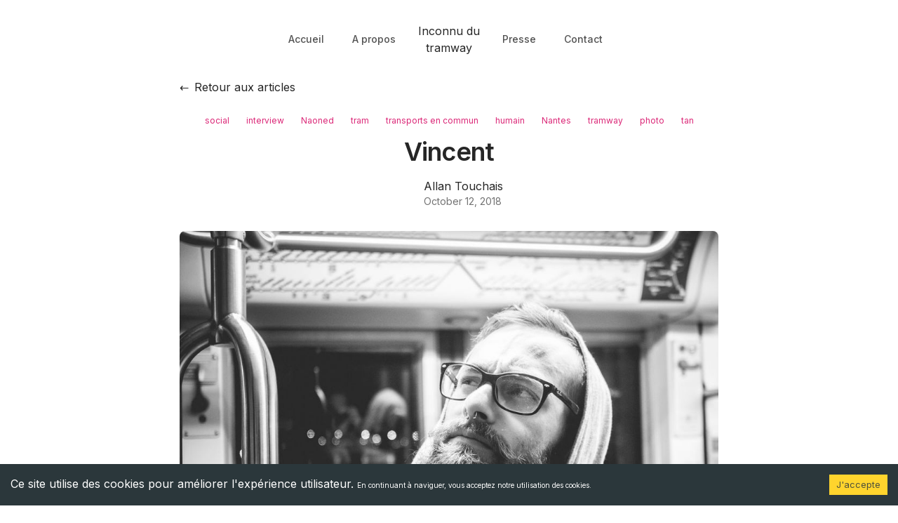

--- FILE ---
content_type: text/html; charset=utf-8
request_url: https://inconnudutramway.fr/articles/vincent-12-10-2018/
body_size: 19162
content:
<!DOCTYPE html><html lang="fr" class="__variable_f367f3 __variable_c1a059"><head><meta charSet="utf-8"/><meta name="viewport" content="width=device-width, initial-scale=1"/><link rel="preload" as="image" href="https://storage.googleapis.com/cdn.lestrafiquants.tools/clients/inconnu-du-tramway/uploads/_prd/large_b2f19230dd1609f468dfa867ea1335ec47f0495c_80f0f10f72/large_b2f19230dd1609f468dfa867ea1335ec47f0495c_80f0f10f72.jpeg"/><link rel="stylesheet" href="/_next/static/css/31e99d977f060134.css" data-precedence="next"/><link rel="stylesheet" href="/_next/static/css/671fd69ebd642446.css" data-precedence="next"/><link rel="preload" as="script" fetchPriority="low" href="/_next/static/chunks/webpack-2d835d680441b95a.js"/><script src="/_next/static/chunks/6d5d7fff-7db8110a85efcc9b.js" async=""></script><script src="/_next/static/chunks/290-fa24bb1c5a861f90.js" async=""></script><script src="/_next/static/chunks/main-app-16a51032535f0d5b.js" async=""></script><script src="/_next/static/chunks/6-acc24f53b1349576.js" async=""></script><script src="/_next/static/chunks/app/layout-931fcde73e8cbc30.js" async=""></script><script src="/_next/static/chunks/144-4998568b4589c78f.js" async=""></script><script src="/_next/static/chunks/988-45dc6f8ae9b37c7d.js" async=""></script><script src="/_next/static/chunks/app/(website)/layout-66659affb70d1899.js" async=""></script><script src="/_next/static/chunks/105-775917fba8ba125f.js" async=""></script><script src="/_next/static/chunks/376-c9636a6d31e6f41d.js" async=""></script><script src="/_next/static/chunks/app/(website)/articles/%5Bslug%5D/page-614d05aff61f8d04.js" async=""></script><link rel="preload" href="https://www.googletagmanager.com/gtag/js?id=G-EKVW4Z405Q" as="script"/><meta name="next-size-adjust" content=""/><script src="/_next/static/chunks/polyfills-42372ed130431b0a.js" noModule=""></script></head><body class="text-gray-800 antialiased dark:bg-black dark:text-gray-400"><div hidden=""><!--$?--><template id="B:0"></template><!--/$--></div><!--$--><!--/$--><script>((a,b,c,d,e,f,g,h)=>{let i=document.documentElement,j=["light","dark"];function k(b){var c;(Array.isArray(a)?a:[a]).forEach(a=>{let c="class"===a,d=c&&f?e.map(a=>f[a]||a):e;c?(i.classList.remove(...d),i.classList.add(f&&f[b]?f[b]:b)):i.setAttribute(a,b)}),c=b,h&&j.includes(c)&&(i.style.colorScheme=c)}if(d)k(d);else try{let a=localStorage.getItem(b)||c,d=g&&"system"===a?window.matchMedia("(prefers-color-scheme: dark)").matches?"dark":"light":a;k(d)}catch(a){}})("class","theme","light",null,["light","dark"],null,true,true)</script><div class="container px-8 mx-auto xl:px-5  max-w-screen-lg py-5 lg:py-8"><nav><div class="flex flex-wrap justify-between md:flex-nowrap md:gap-10"><div class="order-1 hidden w-full flex-col items-center justify-start md:order-none md:flex md:w-auto md:flex-1 md:flex-row md:justify-end"><a class="px-5 py-2 text-sm font-medium text-gray-600 hover:text-blue-500 dark:text-gray-400" target="" rel="" href="/">Accueil</a><a class="px-5 py-2 text-sm font-medium text-gray-600 hover:text-blue-500 dark:text-gray-400" target="" rel="" href="/a-propos/">A propos</a></div><div class="flex w-full items-center justify-between md:w-auto"><a class="w-28 dark:hidden" href="/"><span class="block text-center">Inconnu du tramway</span></a><a class="hidden w-28 dark:block" href="/"><span class="block text-center">Inconnu du tramway</span></a><button aria-label="Toggle Menu" class="ml-auto rounded-md px-2 py-1 text-gray-500 focus:text-blue-500 focus:outline-none dark:text-gray-300 md:hidden " id="headlessui-disclosure-button-_R_eb5ufb_" type="button" aria-expanded="false" data-headlessui-state=""><svg class="h-6 w-6 fill-current" xmlns="http://www.w3.org/2000/svg" viewBox="0 0 24 24"><path fill-rule="evenodd" d="M4 5h16a1 1 0 0 1 0 2H4a1 1 0 1 1 0-2zm0 6h16a1 1 0 0 1 0 2H4a1 1 0 0 1 0-2zm0 6h16a1 1 0 0 1 0 2H4a1 1 0 0 1 0-2z"></path></svg></button></div><div class="order-2 hidden w-full flex-col items-center justify-start md:order-none md:flex md:w-auto md:flex-1 md:flex-row"><a class="px-5 py-2 text-sm font-medium text-gray-600 hover:text-blue-500 dark:text-gray-400" target="" rel="" href="/presse/"><span> <!-- -->Presse</span></a><a class="px-5 py-2 text-sm font-medium text-gray-600 hover:text-blue-500 dark:text-gray-400" target="" rel="" href="/contact/"><span> <!-- -->Contact</span></a></div></div></nav></div><div><div class="container px-8 mx-auto xl:px-5  max-w-screen-lg py-5 lg:py-8 !pt-0"><div class="mx-auto max-w-screen-md"><a class="flex items-center mb-6" href="/articles/"><span class="mr-2">←</span>Retour aux articles</a><div class="flex justify-center overflow-x-auto scrollbar-hide"><div class="flex flex-wrap justify-center gap-2 w-full"><a class="text-xs text-pink-600 dark:text-pink-400 px-3 py-1 hover:dark:text-pink-200 transition duration-300" href="/categories/social/">social</a><a class="text-xs text-pink-600 dark:text-pink-400 px-3 py-1 hover:dark:text-pink-200 transition duration-300" href="/categories/interview/">interview</a><a class="text-xs text-pink-600 dark:text-pink-400 px-3 py-1 hover:dark:text-pink-200 transition duration-300" href="/categories/naoned/">Naoned</a><a class="text-xs text-pink-600 dark:text-pink-400 px-3 py-1 hover:dark:text-pink-200 transition duration-300" href="/categories/tram/">tram</a><a class="text-xs text-pink-600 dark:text-pink-400 px-3 py-1 hover:dark:text-pink-200 transition duration-300" href="/categories/transports-en-commun/">transports en commun</a><a class="text-xs text-pink-600 dark:text-pink-400 px-3 py-1 hover:dark:text-pink-200 transition duration-300" href="/categories/humain/">humain</a><a class="text-xs text-pink-600 dark:text-pink-400 px-3 py-1 hover:dark:text-pink-200 transition duration-300" href="/categories/nantes/">Nantes</a><a class="text-xs text-pink-600 dark:text-pink-400 px-3 py-1 hover:dark:text-pink-200 transition duration-300" href="/categories/tramway/">tramway</a><a class="text-xs text-pink-600 dark:text-pink-400 px-3 py-1 hover:dark:text-pink-200 transition duration-300" href="/categories/photo/">photo</a><a class="text-xs text-pink-600 dark:text-pink-400 px-3 py-1 hover:dark:text-pink-200 transition duration-300" href="/categories/tan/">tan</a></div></div><h1 class="text-brand-primary mb-3 mt-2 text-center text-3xl font-semibold tracking-tight dark:text-white lg:text-4xl lg:leading-snug">Vincent</h1><div class="mt-3 flex justify-center space-x-3 text-gray-500 "><div class="flex items-center gap-3"><div class="relative h-10 w-10 flex-shrink-0"></div><div><p class="text-gray-800 dark:text-gray-400"><a href="/a-propos/">Allan Touchais</a></p><div class="flex items-center space-x-2 text-sm"><time class="text-gray-500 dark:text-gray-400" dateTime="2018-10-12T06:31:00.000Z">October 12, 2018</time></div></div></div></div></div></div><div class="mx-auto max-w-screen-md aspect-video overflow-hidden lg:rounded-lg"><img src="https://storage.googleapis.com/cdn.lestrafiquants.tools/clients/inconnu-du-tramway/uploads/_prd/large_b2f19230dd1609f468dfa867ea1335ec47f0495c_80f0f10f72/large_b2f19230dd1609f468dfa867ea1335ec47f0495c_80f0f10f72.jpeg" alt="Vincent" class="object-cover"/></div><div class="container px-8 mx-auto xl:px-5  max-w-screen-lg py-5 lg:py-8"><article class="mx-auto max-w-screen-md"><div class="mx-auto max-w-screen-md mt-5 overflow-hidden lg:rounded-lg grid place-items-center"></div><div class="prose mx-auto my-3 dark:prose-invert prose-a:text-blue-600"><div class="separator" style="clear: both; text-align: center;">
<a href="https://blogger.googleusercontent.com/img/b/R29vZ2xl/AVvXsEjbKLbIIcXqEl-0EnxItUMAwUxIdwOah5iyhUWpSL404NwGmXY0QL-e2bLMBYp-J_9yj3e9Xy2-RNMN6PrdBnwP7l18tvsaGKkPSaZMN_x-ebmdGdpsyNrEYIiAk5JhIEQLBxr9LgnHUXY8/s1600/PA110005.jpg" imageanchor="1" style="margin-left: 1em; margin-right: 1em;"><img border="0" data-original-height="900" data-original-width="1200" height="480" src="https://blogger.googleusercontent.com/img/b/R29vZ2xl/AVvXsEjbKLbIIcXqEl-0EnxItUMAwUxIdwOah5iyhUWpSL404NwGmXY0QL-e2bLMBYp-J_9yj3e9Xy2-RNMN6PrdBnwP7l18tvsaGKkPSaZMN_x-ebmdGdpsyNrEYIiAk5JhIEQLBxr9LgnHUXY8/s640/PA110005.jpg" width="640" /></a></div>
<br />
<div style="text-align: justify;">
<span style="font-family: "georgia" , "times new roman" , serif;"><i>Bonsoir à tous, </i></span></div>
<div style="text-align: justify;">
<span style="font-family: "georgia" , "times new roman" , serif;"><i><br /></i></span></div>
<div style="text-align: justify;">
<span style="font-family: "georgia" , "times new roman" , serif;"><i>Ce matin j'ai rencontré mon inconnu sur le quai de l'arrêt 'Vincent Gâche' et il descendait à 'Beauséjour' je décidai donc rester dans le tramway et de prendre l'ancien trajet que j'utilisais pour me rendre au travail avant le prolongement du chronobus.</i></span></div>
<div style="text-align: justify;">
<span style="font-family: "georgia" , "times new roman" , serif;"><br /></span></div>
<div style="text-align: justify;">
<span style="font-family: "georgia" , "times new roman" , serif;">Je vous présente Vincent, 28 ans.</span></div>
<div style="text-align: justify;">
<span style="font-family: "georgia" , "times new roman" , serif;"><br /></span></div>
<div style="text-align: justify;">
<span style="font-family: "georgia" , "times new roman" , serif;">Dans la vie Vincent travaille dans la sérigraphie : <b>" Je travaille pour une petite boite qui imprime des visuels sur des gobelets recyclables. Si ça me plait ? Ouais carrément ! Pourquoi ? J'aime la liberté que j'ai, que ce soit dans mes horaires, dans mon organisation de travail et dans ce que je peux écouter pour me divertir au travail. </b></span></div>
<div style="text-align: justify;">
<span style="font-family: "georgia" , "times new roman" , serif;"><b>- Comment ça ce que tu écoutes ? </b></span></div>
<div style="text-align: justify;">
<span style="font-family: "georgia" , "times new roman" , serif;"><b>- Ouais en plus de mon taf que j'aime, je mets des podcasts ou des vidéos Youtube sur des sujets qui m'intéressent. Par exemple, je me suis rendu compte que je connaissais peu de choses sur les Rois de France, j'ai donc choppé des vidéos faites par des gens qui expliquent ça ... Je m'instruis tout en bossant et ça c'est génial. "</b></span></div>
<div style="text-align: justify;">
<span style="font-family: "georgia" , "times new roman" , serif;"><br /></span></div>
<div style="text-align: justify;">
<span style="font-family: "georgia" , "times new roman" , serif;"><i>Pendant cette première question, Vincent me parle de son parcours brièvement, je décide de revenir un peu plus sur cette partie de sa vie : </i></span></div>
<div style="text-align: justify;">
<span style="font-family: "georgia" , "times new roman" , serif;"><b>" Comme je te disais je n'ai pas fait grand chose de ma vie, je me suis laissé un peu porter. A la base je voulais être prof de russe mais le côté autoritaire m'a saoulé. On avait beau être à la Fac, je pensais que j'aurais cette liberté que je cherchais tant, mais comme j'étais dans une filière vraiment spéciale, le russe, et bien on était en petit groupe et le prof était une sorte de tyran en quête d'autorité : une souffrance pour moi ! J'ai tout quitté et suis parti vivre en Angleterre 9 mois, là bas j'ai bossé en tant que serveur ... Une putain d'expérience.</b></span><br />
<span style="font-family: "georgia" , "times new roman" , serif;"><b>Avant de partir, j'avais croisé un type qui montait sa boite de sérigraphie, et c'est à mon retour en France qu'on nous nous sommes recroisés et qu'il m'a proposé de venir bosser avec lui. Et aujourd'hui, ça fait 5 ans que j'y suis et c'est cool ! " </b></span></div>
<div style="text-align: justify;">
<span style="font-family: "georgia" , "times new roman" , serif;"><br /></span></div>
<div style="text-align: justify;">
<span style="font-family: "georgia" , "times new roman" , serif;">Je lui demande de m'apprendre un truc sur son job ? </span></div>
<div style="text-align: justify;">
<span style="font-family: "georgia" , "times new roman" , serif;"><b>" Le client nous donne son dessin, logo, motif ... Et c'est là qu'on prend un cadre de sérigraphie, on met l'encre, on passe une racle et on sèche sous lampe u.v. </b></span></div>
<div style="text-align: justify;">
<span style="font-family: "georgia" , "times new roman" , serif;"><b>Ce qu'il faut comme qualités pour faire mon job ? De la patience, du calme, être malin et ne pas rester les bras croisés. Ah et il faut aussi être mécano car on bosse aussi avec de très vieilles machines qui n'ont plus de pièces détachées achetables et donc on doit bricoler, parfois, pour réparer la machine. "</b> (rires)</span></div>
<div style="text-align: justify;">
<span style="font-family: "georgia" , "times new roman" , serif;"><br /></span></div>
<div style="text-align: justify;">
<span style="font-family: "georgia" , "times new roman" , serif;">Mis à part tout ça mon inconnu du jour aime les jeux vidéo, les sorties, les concerts, le cinéma, passer du temps avec ses potes :<b> " Mais j'aime beaucoup glander chez moi et faire du point de croix ! </b></span></div>
<div style="text-align: justify;">
<span style="font-family: "georgia" , "times new roman" , serif;"><b>- Du point de croix, ce n'est pas commun ?</b></span></div>
<div style="text-align: justify;">
<span style="font-family: "georgia" , "times new roman" , serif;"><b>- Ça c'est sur mais je trouve ça cool, et ça me calme. "</b> (rires)</span></div>
<div style="text-align: justify;">
<span style="font-family: "georgia" , "times new roman" , serif;"><br /></span></div>
<div style="text-align: justify;">
<span style="font-family: "georgia" , "times new roman" , serif;">Il n'aime pas le céleri - il m'avouera que c'est son repas de ce soir et que ça ne l'enchante pas du tout, l'alcool - il n'en a jamais bu, il n'aime pas ça : <b>" Et ce qui me révolte c'est le manque d'intérêt que les gens ont pour l'écologie et pour l'avenir de la planète ... Quand je vois les déchets par terre ça me révolte : mégots, plastiques, déchets, etc. " </b></span></div>
<div style="text-align: justify;">
<span style="font-family: "georgia" , "times new roman" , serif;"><br /></span></div>
<div style="text-align: justify;">
<span style="font-family: "georgia" , "times new roman" , serif;">Es-tu heureux aujourd'hui ? </span></div>
<div style="text-align: justify;">
<span style="font-family: "georgia" , "times new roman" , serif;"><b>" Oui. </b></span></div>
<div style="text-align: justify;">
<span style="font-family: "georgia" , "times new roman" , serif;"><b>-  Pourquoi es-tu heureux alors ? </b></span></div>
<div style="text-align: justify;">
<span style="font-family: "georgia" , "times new roman" , serif;"><b>- On est jeudi, demain c'est le weekend, que le nouvel album de 'Behemoth' sort bientôt, un groupe que j'adore et que je suis bientôt en congés : je vais partir 15 jours au Vietnam et ça c'est cool. " </b></span></div>
<div style="text-align: justify;">
<span style="font-family: "georgia" , "times new roman" , serif;"><br /></span></div>
<div style="text-align: justify;">
<span style="font-family: "georgia" , "times new roman" , serif;">Une personne qui t'a marqué ou t'influence encore aujourd'hui ? </span></div>
<div style="text-align: justify;">
<span style="font-family: "georgia" , "times new roman" , serif;"><b>" John Carpenter. Pourquoi lui ? Parce qu'avec de la volonté il a su dire 'Fuck' à Hollywood et prouver qu'il pouvait faire des films de qualité sans eux. " </b></span></div>
<div style="text-align: justify;">
<span style="font-family: "georgia" , "times new roman" , serif;"><br /></span></div>
<div style="text-align: justify;">
<span style="font-family: "georgia" , "times new roman" , serif;">Le mot de la fin ? </span></div>
<div style="text-align: justify;">
<span style="font-family: "georgia" , "times new roman" , serif;"><b>" Poil ! C'est le premier mot qui me vient à l'esprit ! "</b> (rires)</span></div>
<div style="text-align: justify;">
<span style="font-family: "georgia" , "times new roman" , serif;"><br /></span></div>
<div style="text-align: justify;">
<span style="font-family: "georgia" , "times new roman" , serif;">Merci Vincent, au plaisir de se recroiser dans le tramway et si ce n'est pas le cas je te souhaite bon voyage au Vietnam. </span></div>
<div style="text-align: justify;">
<span style="font-family: "georgia" , "times new roman" , serif;"><br /></span></div>
<div style="text-align: justify;">
<span style="font-family: "georgia" , "times new roman" , serif;">A.</span></div>
<div style="text-align: justify;">
<span style="font-family: "georgia" , "times new roman" , serif;"><br /></span></div>
<div style="text-align: justify;">
<span style="font-family: "georgia" , "times new roman" , serif;"><br /></span></div>
</div><div class="mx-auto max-w-screen-md mt-5 overflow-hidden lg:rounded-lg grid place-items-center"></div><div class="mb-7 mt-7 flex justify-center"><a class="bg-brand-secondary/20 rounded-full px-5 py-2 text-sm text-blue-600 dark:text-blue-500 " href="/articles/">← Voir tous les articles</a></div><div class="mt-3 rounded-2xl bg-gray-50 px-8 py-8 text-gray-500 dark:bg-gray-900 dark:text-gray-400"><div class="flex flex-wrap items-start sm:flex-nowrap sm:space-x-6"><div class="relative mt-1 h-24 w-24 flex-shrink-0 "></div><div><div class="mb-3"><h3 class="text-lg font-medium text-gray-800 dark:text-gray-300">A propos d&#x27;Allan Touchais</h3></div><div></div><div class="mt-3"><a class="bg-brand-secondary/20 rounded-full py-2 text-sm text-blue-600 dark:text-blue-500 " href="/a-propos/">Plus de détails</a></div></div></div></div></article></div><script type="application/ld+json">{"@context":"https://schema.org","@type":"BlogPosting","headline":"Vincent","keywords":["social","interview","Naoned","tram","transports en commun","humain","Nantes","tramway","photo","tan"],"url":"https://inconnudutramway.fr/articles/vincent-12-10-2018","description":"\n\n\n\nBonsoir à tous, \n\n\n\nCe matin j'ai rencontré mon inconnu sur le quai de l'arrêt 'Vincent Gâche' et il descend","articleBody":"<div class=\"separator\" style=\"clear: both; text-align: center;\">\n<a href=\"https://blogger.googleusercontent.com/img/b/R29vZ2xl/AVvXsEjbKLbIIcXqEl-0EnxItUMAwUxIdwOah5iyhUWpSL404NwGmXY0QL-e2bLMBYp-J_9yj3e9Xy2-RNMN6PrdBnwP7l18tvsaGKkPSaZMN_x-ebmdGdpsyNrEYIiAk5JhIEQLBxr9LgnHUXY8/s1600/PA110005.jpg\" imageanchor=\"1\" style=\"margin-left: 1em; margin-right: 1em;\"><img border=\"0\" data-original-height=\"900\" data-original-width=\"1200\" height=\"480\" src=\"https://blogger.googleusercontent.com/img/b/R29vZ2xl/AVvXsEjbKLbIIcXqEl-0EnxItUMAwUxIdwOah5iyhUWpSL404NwGmXY0QL-e2bLMBYp-J_9yj3e9Xy2-RNMN6PrdBnwP7l18tvsaGKkPSaZMN_x-ebmdGdpsyNrEYIiAk5JhIEQLBxr9LgnHUXY8/s640/PA110005.jpg\" width=\"640\" /></a></div>\n<br />\n<div style=\"text-align: justify;\">\n<span style=\"font-family: \"georgia\" , \"times new roman\" , serif;\"><i>Bonsoir à tous, </i></span></div>\n<div style=\"text-align: justify;\">\n<span style=\"font-family: \"georgia\" , \"times new roman\" , serif;\"><i><br /></i></span></div>\n<div style=\"text-align: justify;\">\n<span style=\"font-family: \"georgia\" , \"times new roman\" , serif;\"><i>Ce matin j'ai rencontré mon inconnu sur le quai de l'arrêt 'Vincent Gâche' et il descendait à 'Beauséjour' je décidai donc rester dans le tramway et de prendre l'ancien trajet que j'utilisais pour me rendre au travail avant le prolongement du chronobus.</i></span></div>\n<div style=\"text-align: justify;\">\n<span style=\"font-family: \"georgia\" , \"times new roman\" , serif;\"><br /></span></div>\n<div style=\"text-align: justify;\">\n<span style=\"font-family: \"georgia\" , \"times new roman\" , serif;\">Je vous présente Vincent, 28 ans.</span></div>\n<div style=\"text-align: justify;\">\n<span style=\"font-family: \"georgia\" , \"times new roman\" , serif;\"><br /></span></div>\n<div style=\"text-align: justify;\">\n<span style=\"font-family: \"georgia\" , \"times new roman\" , serif;\">Dans la vie Vincent travaille dans la sérigraphie : <b>\" Je travaille pour une petite boite qui imprime des visuels sur des gobelets recyclables. Si ça me plait ? Ouais carrément ! Pourquoi ? J'aime la liberté que j'ai, que ce soit dans mes horaires, dans mon organisation de travail et dans ce que je peux écouter pour me divertir au travail. </b></span></div>\n<div style=\"text-align: justify;\">\n<span style=\"font-family: \"georgia\" , \"times new roman\" , serif;\"><b>- Comment ça ce que tu écoutes ? </b></span></div>\n<div style=\"text-align: justify;\">\n<span style=\"font-family: \"georgia\" , \"times new roman\" , serif;\"><b>- Ouais en plus de mon taf que j'aime, je mets des podcasts ou des vidéos Youtube sur des sujets qui m'intéressent. Par exemple, je me suis rendu compte que je connaissais peu de choses sur les Rois de France, j'ai donc choppé des vidéos faites par des gens qui expliquent ça ... Je m'instruis tout en bossant et ça c'est génial. \"</b></span></div>\n<div style=\"text-align: justify;\">\n<span style=\"font-family: \"georgia\" , \"times new roman\" , serif;\"><br /></span></div>\n<div style=\"text-align: justify;\">\n<span style=\"font-family: \"georgia\" , \"times new roman\" , serif;\"><i>Pendant cette première question, Vincent me parle de son parcours brièvement, je décide de revenir un peu plus sur cette partie de sa vie : </i></span></div>\n<div style=\"text-align: justify;\">\n<span style=\"font-family: \"georgia\" , \"times new roman\" , serif;\"><b>\" Comme je te disais je n'ai pas fait grand chose de ma vie, je me suis laissé un peu porter. A la base je voulais être prof de russe mais le côté autoritaire m'a saoulé. On avait beau être à la Fac, je pensais que j'aurais cette liberté que je cherchais tant, mais comme j'étais dans une filière vraiment spéciale, le russe, et bien on était en petit groupe et le prof était une sorte de tyran en quête d'autorité : une souffrance pour moi ! J'ai tout quitté et suis parti vivre en Angleterre 9 mois, là bas j'ai bossé en tant que serveur ... Une putain d'expérience.</b></span><br />\n<span style=\"font-family: \"georgia\" , \"times new roman\" , serif;\"><b>Avant de partir, j'avais croisé un type qui montait sa boite de sérigraphie, et c'est à mon retour en France qu'on nous nous sommes recroisés et qu'il m'a proposé de venir bosser avec lui. Et aujourd'hui, ça fait 5 ans que j'y suis et c'est cool ! \" </b></span></div>\n<div style=\"text-align: justify;\">\n<span style=\"font-family: \"georgia\" , \"times new roman\" , serif;\"><br /></span></div>\n<div style=\"text-align: justify;\">\n<span style=\"font-family: \"georgia\" , \"times new roman\" , serif;\">Je lui demande de m'apprendre un truc sur son job ? </span></div>\n<div style=\"text-align: justify;\">\n<span style=\"font-family: \"georgia\" , \"times new roman\" , serif;\"><b>\" Le client nous donne son dessin, logo, motif ... Et c'est là qu'on prend un cadre de sérigraphie, on met l'encre, on passe une racle et on sèche sous lampe u.v. </b></span></div>\n<div style=\"text-align: justify;\">\n<span style=\"font-family: \"georgia\" , \"times new roman\" , serif;\"><b>Ce qu'il faut comme qualités pour faire mon job ? De la patience, du calme, être malin et ne pas rester les bras croisés. Ah et il faut aussi être mécano car on bosse aussi avec de très vieilles machines qui n'ont plus de pièces détachées achetables et donc on doit bricoler, parfois, pour réparer la machine. \"</b> (rires)</span></div>\n<div style=\"text-align: justify;\">\n<span style=\"font-family: \"georgia\" , \"times new roman\" , serif;\"><br /></span></div>\n<div style=\"text-align: justify;\">\n<span style=\"font-family: \"georgia\" , \"times new roman\" , serif;\">Mis à part tout ça mon inconnu du jour aime les jeux vidéo, les sorties, les concerts, le cinéma, passer du temps avec ses potes :<b> \" Mais j'aime beaucoup glander chez moi et faire du point de croix ! </b></span></div>\n<div style=\"text-align: justify;\">\n<span style=\"font-family: \"georgia\" , \"times new roman\" , serif;\"><b>- Du point de croix, ce n'est pas commun ?</b></span></div>\n<div style=\"text-align: justify;\">\n<span style=\"font-family: \"georgia\" , \"times new roman\" , serif;\"><b>- Ça c'est sur mais je trouve ça cool, et ça me calme. \"</b> (rires)</span></div>\n<div style=\"text-align: justify;\">\n<span style=\"font-family: \"georgia\" , \"times new roman\" , serif;\"><br /></span></div>\n<div style=\"text-align: justify;\">\n<span style=\"font-family: \"georgia\" , \"times new roman\" , serif;\">Il n'aime pas le céleri - il m'avouera que c'est son repas de ce soir et que ça ne l'enchante pas du tout, l'alcool - il n'en a jamais bu, il n'aime pas ça : <b>\" Et ce qui me révolte c'est le manque d'intérêt que les gens ont pour l'écologie et pour l'avenir de la planète ... Quand je vois les déchets par terre ça me révolte : mégots, plastiques, déchets, etc. \" </b></span></div>\n<div style=\"text-align: justify;\">\n<span style=\"font-family: \"georgia\" , \"times new roman\" , serif;\"><br /></span></div>\n<div style=\"text-align: justify;\">\n<span style=\"font-family: \"georgia\" , \"times new roman\" , serif;\">Es-tu heureux aujourd'hui ? </span></div>\n<div style=\"text-align: justify;\">\n<span style=\"font-family: \"georgia\" , \"times new roman\" , serif;\"><b>\" Oui. </b></span></div>\n<div style=\"text-align: justify;\">\n<span style=\"font-family: \"georgia\" , \"times new roman\" , serif;\"><b>-  Pourquoi es-tu heureux alors ? </b></span></div>\n<div style=\"text-align: justify;\">\n<span style=\"font-family: \"georgia\" , \"times new roman\" , serif;\"><b>- On est jeudi, demain c'est le weekend, que le nouvel album de 'Behemoth' sort bientôt, un groupe que j'adore et que je suis bientôt en congés : je vais partir 15 jours au Vietnam et ça c'est cool. \" </b></span></div>\n<div style=\"text-align: justify;\">\n<span style=\"font-family: \"georgia\" , \"times new roman\" , serif;\"><br /></span></div>\n<div style=\"text-align: justify;\">\n<span style=\"font-family: \"georgia\" , \"times new roman\" , serif;\">Une personne qui t'a marqué ou t'influence encore aujourd'hui ? </span></div>\n<div style=\"text-align: justify;\">\n<span style=\"font-family: \"georgia\" , \"times new roman\" , serif;\"><b>\" John Carpenter. Pourquoi lui ? Parce qu'avec de la volonté il a su dire 'Fuck' à Hollywood et prouver qu'il pouvait faire des films de qualité sans eux. \" </b></span></div>\n<div style=\"text-align: justify;\">\n<span style=\"font-family: \"georgia\" , \"times new roman\" , serif;\"><br /></span></div>\n<div style=\"text-align: justify;\">\n<span style=\"font-family: \"georgia\" , \"times new roman\" , serif;\">Le mot de la fin ? </span></div>\n<div style=\"text-align: justify;\">\n<span style=\"font-family: \"georgia\" , \"times new roman\" , serif;\"><b>\" Poil ! C'est le premier mot qui me vient à l'esprit ! \"</b> (rires)</span></div>\n<div style=\"text-align: justify;\">\n<span style=\"font-family: \"georgia\" , \"times new roman\" , serif;\"><br /></span></div>\n<div style=\"text-align: justify;\">\n<span style=\"font-family: \"georgia\" , \"times new roman\" , serif;\">Merci Vincent, au plaisir de se recroiser dans le tramway et si ce n'est pas le cas je te souhaite bon voyage au Vietnam. </span></div>\n<div style=\"text-align: justify;\">\n<span style=\"font-family: \"georgia\" , \"times new roman\" , serif;\"><br /></span></div>\n<div style=\"text-align: justify;\">\n<span style=\"font-family: \"georgia\" , \"times new roman\" , serif;\">A.</span></div>\n<div style=\"text-align: justify;\">\n<span style=\"font-family: \"georgia\" , \"times new roman\" , serif;\"><br /></span></div>\n<div style=\"text-align: justify;\">\n<span style=\"font-family: \"georgia\" , \"times new roman\" , serif;\"><br /></span></div>\n","inLanguage":"fr-FR","image":["https://storage.googleapis.com/cdn.lestrafiquants.tools/clients/inconnu-du-tramway/uploads/_prd/large_b2f19230dd1609f468dfa867ea1335ec47f0495c_80f0f10f72/large_b2f19230dd1609f468dfa867ea1335ec47f0495c_80f0f10f72.jpeg","https://storage.googleapis.com/cdn.lestrafiquants.tools/clients/inconnu-du-tramway/uploads/_prd/small_b2f19230dd1609f468dfa867ea1335ec47f0495c_80f0f10f72/small_b2f19230dd1609f468dfa867ea1335ec47f0495c_80f0f10f72.jpeg","https://storage.googleapis.com/cdn.lestrafiquants.tools/clients/inconnu-du-tramway/uploads/_prd/medium_b2f19230dd1609f468dfa867ea1335ec47f0495c_80f0f10f72/medium_b2f19230dd1609f468dfa867ea1335ec47f0495c_80f0f10f72.jpeg","https://storage.googleapis.com/cdn.lestrafiquants.tools/clients/inconnu-du-tramway/uploads/_prd/thumbnail_b2f19230dd1609f468dfa867ea1335ec47f0495c_80f0f10f72/thumbnail_b2f19230dd1609f468dfa867ea1335ec47f0495c_80f0f10f72.jpeg"],"datePublished":"2018-10-12T06:31:00.000Z","author":[{"@type":"Person","name":"Allan Touchais","url":"https://inconnudutramway.fr/a-propos"}]}</script><!--$?--><template id="B:1"></template><!--/$--></div><div class="container px-8 mx-auto xl:px-5  max-w-screen-lg py-5 lg:py-8 mt-10 border-t border-gray-100 dark:border-gray-800"><div class="text-center text-sm">Copyright © <!-- -->2026<!-- --> <!-- -->. <!-- -->L&#x27;INCONNU DU TRAMWAY</div><div class="mt-1 flex justify-center gap-1 text-center text-sm text-gray-500 dark:text-gray-600"></div><div class="mt-2 flex items-center justify-between"><div class="flex space-x-4"><a target="_blank" rel="noopener noreferrer" class="text-blue-600" aria-label="Facebook" href="https://www.facebook.com/inconnudutramway/"><img src="/img/social_networks/facebook.svg" alt="Facebook" class="h-6 w-6"/> </a><a target="_blank" rel="noopener noreferrer" class="text-pink-600" aria-label="Instagram" href="https://www.instagram.com/inconnudutramway/"><img src="/img/social_networks/instagram.svg" alt="Instagram" class="h-6 w-6"/> </a><a target="_blank" rel="noopener noreferrer" class="text-gray-700" aria-label="Threads" href="https://www.threads.net/@inconnudutramway"><img src="/img/social_networks/threads.svg" alt="Threads" class="h-6 w-6"/> </a><a target="_blank" rel="noopener noreferrer" class="text-blue-400" aria-label="Twitter" href="https://twitter.com/inconnudutram"><img src="/img/social_networks/x.svg" alt="X" class="h-6 w-6"/> </a></div><div class="mt-5"></div><div class="inline-flex items-center"><svg xmlns="http://www.w3.org/2000/svg" fill="none" viewBox="0 0 24 24" stroke-width="1.5" stroke="currentColor" aria-hidden="true" data-slot="icon" class="w-4 h-4 mr-2"><path stroke-linecap="round" stroke-linejoin="round" d="M12 3v2.25m6.364.386-1.591 1.591M21 12h-2.25m-.386 6.364-1.591-1.591M12 18.75V21m-4.773-4.227-1.591 1.591M5.25 12H3m4.227-4.773L5.636 5.636M15.75 12a3.75 3.75 0 1 1-7.5 0 3.75 3.75 0 0 1 7.5 0Z"></path></svg><select name="themeSwitch"><option value="system">Système</option><option value="dark">Sombre</option><option value="light">Clair</option></select></div></div></div><script>requestAnimationFrame(function(){$RT=performance.now()});</script><script src="/_next/static/chunks/webpack-2d835d680441b95a.js" id="_R_" async=""></script><script>(self.__next_f=self.__next_f||[]).push([0])</script><script>self.__next_f.push([1,"1:\"$Sreact.fragment\"\n2:I[1774,[\"6\",\"static/chunks/6-acc24f53b1349576.js\",\"177\",\"static/chunks/app/layout-931fcde73e8cbc30.js\"],\"GoogleAnalytics\"]\n3:\"$Sreact.suspense\"\n4:I[2879,[\"6\",\"static/chunks/6-acc24f53b1349576.js\",\"177\",\"static/chunks/app/layout-931fcde73e8cbc30.js\"],\"NavigationEvents\"]\n5:I[8129,[\"6\",\"static/chunks/6-acc24f53b1349576.js\",\"177\",\"static/chunks/app/layout-931fcde73e8cbc30.js\"],\"Providers\"]\n6:I[6533,[],\"\"]\n7:I[9569,[],\"\"]\n8:I[5098,[\"6\",\"static/chunks/6-acc24f53b1349576.js\",\"177\",\"static/chunks/app/layout-931fcde73e8cbc30.js\"],\"default\"]\nb:I[1736,[],\"OutletBoundary\"]\nd:I[9009,[],\"AsyncMetadataOutlet\"]\nf:I[1736,[],\"ViewportBoundary\"]\n11:I[1736,[],\"MetadataBoundary\"]\n13:I[871,[],\"\"]\n14:I[1366,[\"144\",\"static/chunks/144-4998568b4589c78f.js\",\"988\",\"static/chunks/988-45dc6f8ae9b37c7d.js\",\"806\",\"static/chunks/app/(website)/layout-66659affb70d1899.js\"],\"default\"]\n15:I[3144,[\"144\",\"static/chunks/144-4998568b4589c78f.js\",\"105\",\"static/chunks/105-775917fba8ba125f.js\",\"376\",\"static/chunks/376-c9636a6d31e6f41d.js\",\"551\",\"static/chunks/app/(website)/articles/%5Bslug%5D/page-614d05aff61f8d04.js\"],\"\"]\n16:I[1119,[\"144\",\"static/chunks/144-4998568b4589c78f.js\",\"988\",\"static/chunks/988-45dc6f8ae9b37c7d.js\",\"806\",\"static/chunks/app/(website)/layout-66659affb70d1899.js\"],\"default\"]\n:HL[\"/_next/static/media/5c0c2bcbaa4149ca-s.p.woff2\",\"font\",{\"crossOrigin\":\"\",\"type\":\"font/woff2\"}]\n:HL[\"/_next/static/media/e4af272ccee01ff0-s.p.woff2\",\"font\",{\"crossOrigin\":\"\",\"type\":\"font/woff2\"}]\n:HL[\"/_next/static/css/31e99d977f060134.css\",\"style\"]\n:HL[\"/_next/static/css/671fd69ebd642446.css\",\"style\"]\n"])</script><script>self.__next_f.push([1,"0:{\"P\":null,\"b\":\"v8Oqi1gGE9AIlF0sVXxKI\",\"p\":\"\",\"c\":[\"\",\"articles\",\"vincent-12-10-2018\",\"\"],\"i\":false,\"f\":[[[\"\",{\"children\":[\"(website)\",{\"children\":[\"articles\",{\"children\":[[\"slug\",\"vincent-12-10-2018\",\"d\"],{\"children\":[\"__PAGE__\",{}]}]}]}]},\"$undefined\",\"$undefined\",true],[\"\",[\"$\",\"$1\",\"c\",{\"children\":[[[\"$\",\"link\",\"0\",{\"rel\":\"stylesheet\",\"href\":\"/_next/static/css/31e99d977f060134.css\",\"precedence\":\"next\",\"crossOrigin\":\"$undefined\",\"nonce\":\"$undefined\"}]],[\"$\",\"html\",null,{\"lang\":\"fr\",\"suppressHydrationWarning\":true,\"className\":\"__variable_f367f3 __variable_c1a059\",\"children\":[[\"$\",\"$L2\",null,{\"gaId\":\"G-EKVW4Z405Q\"}],[\"$\",\"$3\",null,{\"fallback\":null,\"children\":[\"$\",\"$L4\",null,{}]}],[\"$\",\"body\",null,{\"className\":\"text-gray-800 antialiased dark:bg-black dark:text-gray-400\",\"children\":[[\"$\",\"$L5\",null,{\"children\":[\"$\",\"$L6\",null,{\"parallelRouterKey\":\"children\",\"error\":\"$undefined\",\"errorStyles\":\"$undefined\",\"errorScripts\":\"$undefined\",\"template\":[\"$\",\"$L7\",null,{}],\"templateStyles\":\"$undefined\",\"templateScripts\":\"$undefined\",\"notFound\":[[[\"$\",\"title\",null,{\"children\":\"404: This page could not be found.\"}],[\"$\",\"div\",null,{\"style\":{\"fontFamily\":\"system-ui,\\\"Segoe UI\\\",Roboto,Helvetica,Arial,sans-serif,\\\"Apple Color Emoji\\\",\\\"Segoe UI Emoji\\\"\",\"height\":\"100vh\",\"textAlign\":\"center\",\"display\":\"flex\",\"flexDirection\":\"column\",\"alignItems\":\"center\",\"justifyContent\":\"center\"},\"children\":[\"$\",\"div\",null,{\"children\":[[\"$\",\"style\",null,{\"dangerouslySetInnerHTML\":{\"__html\":\"body{color:#000;background:#fff;margin:0}.next-error-h1{border-right:1px solid rgba(0,0,0,.3)}@media (prefers-color-scheme:dark){body{color:#fff;background:#000}.next-error-h1{border-right:1px solid rgba(255,255,255,.3)}}\"}}],[\"$\",\"h1\",null,{\"className\":\"next-error-h1\",\"style\":{\"display\":\"inline-block\",\"margin\":\"0 20px 0 0\",\"padding\":\"0 23px 0 0\",\"fontSize\":24,\"fontWeight\":500,\"verticalAlign\":\"top\",\"lineHeight\":\"49px\"},\"children\":404}],[\"$\",\"div\",null,{\"style\":{\"display\":\"inline-block\"},\"children\":[\"$\",\"h2\",null,{\"style\":{\"fontSize\":14,\"fontWeight\":400,\"lineHeight\":\"49px\",\"margin\":0},\"children\":\"This page could not be found.\"}]}]]}]}]],[]],\"forbidden\":\"$undefined\",\"unauthorized\":\"$undefined\"}]}],[\"$\",\"$L8\",null,{}]]}]]}]]}],{\"children\":[\"(website)\",[\"$\",\"$1\",\"c\",{\"children\":[null,\"$L9\"]}],{\"children\":[\"articles\",[\"$\",\"$1\",\"c\",{\"children\":[null,[\"$\",\"$L6\",null,{\"parallelRouterKey\":\"children\",\"error\":\"$undefined\",\"errorStyles\":\"$undefined\",\"errorScripts\":\"$undefined\",\"template\":[\"$\",\"$L7\",null,{}],\"templateStyles\":\"$undefined\",\"templateScripts\":\"$undefined\",\"notFound\":\"$undefined\",\"forbidden\":\"$undefined\",\"unauthorized\":\"$undefined\"}]]}],{\"children\":[[\"slug\",\"vincent-12-10-2018\",\"d\"],[\"$\",\"$1\",\"c\",{\"children\":[null,[\"$\",\"$L6\",null,{\"parallelRouterKey\":\"children\",\"error\":\"$undefined\",\"errorStyles\":\"$undefined\",\"errorScripts\":\"$undefined\",\"template\":[\"$\",\"$L7\",null,{}],\"templateStyles\":\"$undefined\",\"templateScripts\":\"$undefined\",\"notFound\":\"$undefined\",\"forbidden\":\"$undefined\",\"unauthorized\":\"$undefined\"}]]}],{\"children\":[\"__PAGE__\",[\"$\",\"$1\",\"c\",{\"children\":[\"$La\",[[\"$\",\"link\",\"0\",{\"rel\":\"stylesheet\",\"href\":\"/_next/static/css/671fd69ebd642446.css\",\"precedence\":\"next\",\"crossOrigin\":\"$undefined\",\"nonce\":\"$undefined\"}]],[\"$\",\"$Lb\",null,{\"children\":[\"$Lc\",[\"$\",\"$Ld\",null,{\"promise\":\"$@e\"}]]}]]}],{},null,false]},null,false]},null,false]},null,false]},null,false],[\"$\",\"$1\",\"h\",{\"children\":[null,[[\"$\",\"$Lf\",null,{\"children\":\"$L10\"}],[\"$\",\"meta\",null,{\"name\":\"next-size-adjust\",\"content\":\"\"}]],[\"$\",\"$L11\",null,{\"children\":[\"$\",\"div\",null,{\"hidden\":true,\"children\":[\"$\",\"$3\",null,{\"fallback\":null,\"children\":\"$L12\"}]}]}]]}],false]],\"m\":\"$undefined\",\"G\":[\"$13\",[]],\"s\":false,\"S\":false}\n"])</script><script>self.__next_f.push([1,"9:[[\"$\",\"$L14\",null,{}],[\"$\",\"div\",null,{\"children\":[\"$\",\"$L6\",null,{\"parallelRouterKey\":\"children\",\"error\":\"$undefined\",\"errorStyles\":\"$undefined\",\"errorScripts\":\"$undefined\",\"template\":[\"$\",\"$L7\",null,{}],\"templateStyles\":\"$undefined\",\"templateScripts\":\"$undefined\",\"notFound\":[[[\"$\",\"title\",null,{\"children\":\"404: This page could not be found.\"}],[\"$\",\"div\",null,{\"style\":\"$0:f:0:1:1:props:children:1:props:children:2:props:children:0:props:children:props:notFound:0:1:props:style\",\"children\":[\"$\",\"div\",null,{\"children\":[[\"$\",\"style\",null,{\"dangerouslySetInnerHTML\":{\"__html\":\"body{color:#000;background:#fff;margin:0}.next-error-h1{border-right:1px solid rgba(0,0,0,.3)}@media (prefers-color-scheme:dark){body{color:#fff;background:#000}.next-error-h1{border-right:1px solid rgba(255,255,255,.3)}}\"}}],[\"$\",\"h1\",null,{\"className\":\"next-error-h1\",\"style\":\"$0:f:0:1:1:props:children:1:props:children:2:props:children:0:props:children:props:notFound:0:1:props:children:props:children:1:props:style\",\"children\":404}],[\"$\",\"div\",null,{\"style\":\"$0:f:0:1:1:props:children:1:props:children:2:props:children:0:props:children:props:notFound:0:1:props:children:props:children:2:props:style\",\"children\":[\"$\",\"h2\",null,{\"style\":\"$0:f:0:1:1:props:children:1:props:children:2:props:children:0:props:children:props:notFound:0:1:props:children:props:children:2:props:children:props:style\",\"children\":\"This page could not be found.\"}]}]]}]}]],[]],\"forbidden\":\"$undefined\",\"unauthorized\":\"$undefined\"}]}],[\"$\",\"div\",null,{\"className\":\"container px-8 mx-auto xl:px-5  max-w-screen-lg py-5 lg:py-8 mt-10 border-t border-gray-100 dark:border-gray-800\",\"children\":[[\"$\",\"div\",null,{\"className\":\"text-center text-sm\",\"children\":[\"Copyright © \",2026,\" \",\"$undefined\",\". \",\"L'INCONNU DU TRAMWAY\"]}],[\"$\",\"div\",null,{\"className\":\"mt-1 flex justify-center gap-1 text-center text-sm text-gray-500 dark:text-gray-600\"}],[\"$\",\"div\",null,{\"className\":\"mt-2 flex items-center justify-between\",\"children\":[[\"$\",\"div\",null,{\"className\":\"flex space-x-4\",\"children\":[[\"$\",\"$L15\",null,{\"href\":\"https://www.facebook.com/inconnudutramway/\",\"target\":\"_blank\",\"rel\":\"noopener noreferrer\",\"className\":\"text-blue-600\",\"aria-label\":\"Facebook\",\"children\":[[\"$\",\"img\",null,{\"src\":\"/img/social_networks/facebook.svg\",\"alt\":\"Facebook\",\"className\":\"h-6 w-6\"}],\" \"]}],[\"$\",\"$L15\",null,{\"href\":\"https://www.instagram.com/inconnudutramway/\",\"target\":\"_blank\",\"rel\":\"noopener noreferrer\",\"className\":\"text-pink-600\",\"aria-label\":\"Instagram\",\"children\":[[\"$\",\"img\",null,{\"src\":\"/img/social_networks/instagram.svg\",\"alt\":\"Instagram\",\"className\":\"h-6 w-6\"}],\" \"]}],[\"$\",\"$L15\",null,{\"href\":\"https://www.threads.net/@inconnudutramway\",\"target\":\"_blank\",\"rel\":\"noopener noreferrer\",\"className\":\"text-gray-700\",\"aria-label\":\"Threads\",\"children\":[[\"$\",\"img\",null,{\"src\":\"/img/social_networks/threads.svg\",\"alt\":\"Threads\",\"className\":\"h-6 w-6\"}],\" \"]}],[\"$\",\"$L15\",null,{\"href\":\"https://twitter.com/inconnudutram\",\"target\":\"_blank\",\"rel\":\"noopener noreferrer\",\"className\":\"text-blue-400\",\"aria-label\":\"Twitter\",\"children\":[[\"$\",\"img\",null,{\"src\":\"/img/social_networks/x.svg\",\"alt\":\"X\",\"className\":\"h-6 w-6\"}],\" \"]}]]}],[\"$\",\"div\",null,{\"className\":\"mt-5\"}],[\"$\",\"$L16\",null,{}]]}]]}]]\n"])</script><script>self.__next_f.push([1,"10:[[\"$\",\"meta\",\"0\",{\"charSet\":\"utf-8\"}],[\"$\",\"meta\",\"1\",{\"name\":\"viewport\",\"content\":\"width=device-width, initial-scale=1\"}]]\nc:null\n"])</script><script>self.__next_f.push([1,"17:I[8247,[\"144\",\"static/chunks/144-4998568b4589c78f.js\",\"105\",\"static/chunks/105-775917fba8ba125f.js\",\"376\",\"static/chunks/376-c9636a6d31e6f41d.js\",\"551\",\"static/chunks/app/(website)/articles/%5Bslug%5D/page-614d05aff61f8d04.js\"],\"default\"]\n18:I[3289,[\"144\",\"static/chunks/144-4998568b4589c78f.js\",\"105\",\"static/chunks/105-775917fba8ba125f.js\",\"376\",\"static/chunks/376-c9636a6d31e6f41d.js\",\"551\",\"static/chunks/app/(website)/articles/%5Bslug%5D/page-614d05aff61f8d04.js\"],\"default\"]\n19:T24e6,"])</script><script>self.__next_f.push([1,"\u003cdiv class=\"separator\" style=\"clear: both; text-align: center;\"\u003e\n\u003ca href=\"https://blogger.googleusercontent.com/img/b/R29vZ2xl/AVvXsEjbKLbIIcXqEl-0EnxItUMAwUxIdwOah5iyhUWpSL404NwGmXY0QL-e2bLMBYp-J_9yj3e9Xy2-RNMN6PrdBnwP7l18tvsaGKkPSaZMN_x-ebmdGdpsyNrEYIiAk5JhIEQLBxr9LgnHUXY8/s1600/PA110005.jpg\" imageanchor=\"1\" style=\"margin-left: 1em; margin-right: 1em;\"\u003e\u003cimg border=\"0\" data-original-height=\"900\" data-original-width=\"1200\" height=\"480\" src=\"https://blogger.googleusercontent.com/img/b/R29vZ2xl/AVvXsEjbKLbIIcXqEl-0EnxItUMAwUxIdwOah5iyhUWpSL404NwGmXY0QL-e2bLMBYp-J_9yj3e9Xy2-RNMN6PrdBnwP7l18tvsaGKkPSaZMN_x-ebmdGdpsyNrEYIiAk5JhIEQLBxr9LgnHUXY8/s640/PA110005.jpg\" width=\"640\" /\u003e\u003c/a\u003e\u003c/div\u003e\n\u003cbr /\u003e\n\u003cdiv style=\"text-align: justify;\"\u003e\n\u003cspan style=\"font-family: \"georgia\" , \"times new roman\" , serif;\"\u003e\u003ci\u003eBonsoir à tous, \u003c/i\u003e\u003c/span\u003e\u003c/div\u003e\n\u003cdiv style=\"text-align: justify;\"\u003e\n\u003cspan style=\"font-family: \"georgia\" , \"times new roman\" , serif;\"\u003e\u003ci\u003e\u003cbr /\u003e\u003c/i\u003e\u003c/span\u003e\u003c/div\u003e\n\u003cdiv style=\"text-align: justify;\"\u003e\n\u003cspan style=\"font-family: \"georgia\" , \"times new roman\" , serif;\"\u003e\u003ci\u003eCe matin j'ai rencontré mon inconnu sur le quai de l'arrêt 'Vincent Gâche' et il descendait à 'Beauséjour' je décidai donc rester dans le tramway et de prendre l'ancien trajet que j'utilisais pour me rendre au travail avant le prolongement du chronobus.\u003c/i\u003e\u003c/span\u003e\u003c/div\u003e\n\u003cdiv style=\"text-align: justify;\"\u003e\n\u003cspan style=\"font-family: \"georgia\" , \"times new roman\" , serif;\"\u003e\u003cbr /\u003e\u003c/span\u003e\u003c/div\u003e\n\u003cdiv style=\"text-align: justify;\"\u003e\n\u003cspan style=\"font-family: \"georgia\" , \"times new roman\" , serif;\"\u003eJe vous présente Vincent, 28 ans.\u003c/span\u003e\u003c/div\u003e\n\u003cdiv style=\"text-align: justify;\"\u003e\n\u003cspan style=\"font-family: \"georgia\" , \"times new roman\" , serif;\"\u003e\u003cbr /\u003e\u003c/span\u003e\u003c/div\u003e\n\u003cdiv style=\"text-align: justify;\"\u003e\n\u003cspan style=\"font-family: \"georgia\" , \"times new roman\" , serif;\"\u003eDans la vie Vincent travaille dans la sérigraphie : \u003cb\u003e\" Je travaille pour une petite boite qui imprime des visuels sur des gobelets recyclables. Si ça me plait ? Ouais carrément ! Pourquoi ? J'aime la liberté que j'ai, que ce soit dans mes horaires, dans mon organisation de travail et dans ce que je peux écouter pour me divertir au travail. \u003c/b\u003e\u003c/span\u003e\u003c/div\u003e\n\u003cdiv style=\"text-align: justify;\"\u003e\n\u003cspan style=\"font-family: \"georgia\" , \"times new roman\" , serif;\"\u003e\u003cb\u003e- Comment ça ce que tu écoutes ? \u003c/b\u003e\u003c/span\u003e\u003c/div\u003e\n\u003cdiv style=\"text-align: justify;\"\u003e\n\u003cspan style=\"font-family: \"georgia\" , \"times new roman\" , serif;\"\u003e\u003cb\u003e- Ouais en plus de mon taf que j'aime, je mets des podcasts ou des vidéos Youtube sur des sujets qui m'intéressent. Par exemple, je me suis rendu compte que je connaissais peu de choses sur les Rois de France, j'ai donc choppé des vidéos faites par des gens qui expliquent ça ... Je m'instruis tout en bossant et ça c'est génial. \"\u003c/b\u003e\u003c/span\u003e\u003c/div\u003e\n\u003cdiv style=\"text-align: justify;\"\u003e\n\u003cspan style=\"font-family: \"georgia\" , \"times new roman\" , serif;\"\u003e\u003cbr /\u003e\u003c/span\u003e\u003c/div\u003e\n\u003cdiv style=\"text-align: justify;\"\u003e\n\u003cspan style=\"font-family: \"georgia\" , \"times new roman\" , serif;\"\u003e\u003ci\u003ePendant cette première question, Vincent me parle de son parcours brièvement, je décide de revenir un peu plus sur cette partie de sa vie : \u003c/i\u003e\u003c/span\u003e\u003c/div\u003e\n\u003cdiv style=\"text-align: justify;\"\u003e\n\u003cspan style=\"font-family: \"georgia\" , \"times new roman\" , serif;\"\u003e\u003cb\u003e\" Comme je te disais je n'ai pas fait grand chose de ma vie, je me suis laissé un peu porter. A la base je voulais être prof de russe mais le côté autoritaire m'a saoulé. On avait beau être à la Fac, je pensais que j'aurais cette liberté que je cherchais tant, mais comme j'étais dans une filière vraiment spéciale, le russe, et bien on était en petit groupe et le prof était une sorte de tyran en quête d'autorité : une souffrance pour moi ! J'ai tout quitté et suis parti vivre en Angleterre 9 mois, là bas j'ai bossé en tant que serveur ... Une putain d'expérience.\u003c/b\u003e\u003c/span\u003e\u003cbr /\u003e\n\u003cspan style=\"font-family: \"georgia\" , \"times new roman\" , serif;\"\u003e\u003cb\u003eAvant de partir, j'avais croisé un type qui montait sa boite de sérigraphie, et c'est à mon retour en France qu'on nous nous sommes recroisés et qu'il m'a proposé de venir bosser avec lui. Et aujourd'hui, ça fait 5 ans que j'y suis et c'est cool ! \" \u003c/b\u003e\u003c/span\u003e\u003c/div\u003e\n\u003cdiv style=\"text-align: justify;\"\u003e\n\u003cspan style=\"font-family: \"georgia\" , \"times new roman\" , serif;\"\u003e\u003cbr /\u003e\u003c/span\u003e\u003c/div\u003e\n\u003cdiv style=\"text-align: justify;\"\u003e\n\u003cspan style=\"font-family: \"georgia\" , \"times new roman\" , serif;\"\u003eJe lui demande de m'apprendre un truc sur son job ? \u003c/span\u003e\u003c/div\u003e\n\u003cdiv style=\"text-align: justify;\"\u003e\n\u003cspan style=\"font-family: \"georgia\" , \"times new roman\" , serif;\"\u003e\u003cb\u003e\" Le client nous donne son dessin, logo, motif ... Et c'est là qu'on prend un cadre de sérigraphie, on met l'encre, on passe une racle et on sèche sous lampe u.v. \u003c/b\u003e\u003c/span\u003e\u003c/div\u003e\n\u003cdiv style=\"text-align: justify;\"\u003e\n\u003cspan style=\"font-family: \"georgia\" , \"times new roman\" , serif;\"\u003e\u003cb\u003eCe qu'il faut comme qualités pour faire mon job ? De la patience, du calme, être malin et ne pas rester les bras croisés. Ah et il faut aussi être mécano car on bosse aussi avec de très vieilles machines qui n'ont plus de pièces détachées achetables et donc on doit bricoler, parfois, pour réparer la machine. \"\u003c/b\u003e (rires)\u003c/span\u003e\u003c/div\u003e\n\u003cdiv style=\"text-align: justify;\"\u003e\n\u003cspan style=\"font-family: \"georgia\" , \"times new roman\" , serif;\"\u003e\u003cbr /\u003e\u003c/span\u003e\u003c/div\u003e\n\u003cdiv style=\"text-align: justify;\"\u003e\n\u003cspan style=\"font-family: \"georgia\" , \"times new roman\" , serif;\"\u003eMis à part tout ça mon inconnu du jour aime les jeux vidéo, les sorties, les concerts, le cinéma, passer du temps avec ses potes :\u003cb\u003e \" Mais j'aime beaucoup glander chez moi et faire du point de croix ! \u003c/b\u003e\u003c/span\u003e\u003c/div\u003e\n\u003cdiv style=\"text-align: justify;\"\u003e\n\u003cspan style=\"font-family: \"georgia\" , \"times new roman\" , serif;\"\u003e\u003cb\u003e- Du point de croix, ce n'est pas commun ?\u003c/b\u003e\u003c/span\u003e\u003c/div\u003e\n\u003cdiv style=\"text-align: justify;\"\u003e\n\u003cspan style=\"font-family: \"georgia\" , \"times new roman\" , serif;\"\u003e\u003cb\u003e- Ça c'est sur mais je trouve ça cool, et ça me calme. \"\u003c/b\u003e (rires)\u003c/span\u003e\u003c/div\u003e\n\u003cdiv style=\"text-align: justify;\"\u003e\n\u003cspan style=\"font-family: \"georgia\" , \"times new roman\" , serif;\"\u003e\u003cbr /\u003e\u003c/span\u003e\u003c/div\u003e\n\u003cdiv style=\"text-align: justify;\"\u003e\n\u003cspan style=\"font-family: \"georgia\" , \"times new roman\" , serif;\"\u003eIl n'aime pas le céleri - il m'avouera que c'est son repas de ce soir et que ça ne l'enchante pas du tout, l'alcool - il n'en a jamais bu, il n'aime pas ça : \u003cb\u003e\" Et ce qui me révolte c'est le manque d'intérêt que les gens ont pour l'écologie et pour l'avenir de la planète ... Quand je vois les déchets par terre ça me révolte : mégots, plastiques, déchets, etc. \" \u003c/b\u003e\u003c/span\u003e\u003c/div\u003e\n\u003cdiv style=\"text-align: justify;\"\u003e\n\u003cspan style=\"font-family: \"georgia\" , \"times new roman\" , serif;\"\u003e\u003cbr /\u003e\u003c/span\u003e\u003c/div\u003e\n\u003cdiv style=\"text-align: justify;\"\u003e\n\u003cspan style=\"font-family: \"georgia\" , \"times new roman\" , serif;\"\u003eEs-tu heureux aujourd'hui ? \u003c/span\u003e\u003c/div\u003e\n\u003cdiv style=\"text-align: justify;\"\u003e\n\u003cspan style=\"font-family: \"georgia\" , \"times new roman\" , serif;\"\u003e\u003cb\u003e\" Oui. \u003c/b\u003e\u003c/span\u003e\u003c/div\u003e\n\u003cdiv style=\"text-align: justify;\"\u003e\n\u003cspan style=\"font-family: \"georgia\" , \"times new roman\" , serif;\"\u003e\u003cb\u003e-  Pourquoi es-tu heureux alors ? \u003c/b\u003e\u003c/span\u003e\u003c/div\u003e\n\u003cdiv style=\"text-align: justify;\"\u003e\n\u003cspan style=\"font-family: \"georgia\" , \"times new roman\" , serif;\"\u003e\u003cb\u003e- On est jeudi, demain c'est le weekend, que le nouvel album de 'Behemoth' sort bientôt, un groupe que j'adore et que je suis bientôt en congés : je vais partir 15 jours au Vietnam et ça c'est cool. \" \u003c/b\u003e\u003c/span\u003e\u003c/div\u003e\n\u003cdiv style=\"text-align: justify;\"\u003e\n\u003cspan style=\"font-family: \"georgia\" , \"times new roman\" , serif;\"\u003e\u003cbr /\u003e\u003c/span\u003e\u003c/div\u003e\n\u003cdiv style=\"text-align: justify;\"\u003e\n\u003cspan style=\"font-family: \"georgia\" , \"times new roman\" , serif;\"\u003eUne personne qui t'a marqué ou t'influence encore aujourd'hui ? \u003c/span\u003e\u003c/div\u003e\n\u003cdiv style=\"text-align: justify;\"\u003e\n\u003cspan style=\"font-family: \"georgia\" , \"times new roman\" , serif;\"\u003e\u003cb\u003e\" John Carpenter. Pourquoi lui ? Parce qu'avec de la volonté il a su dire 'Fuck' à Hollywood et prouver qu'il pouvait faire des films de qualité sans eux. \" \u003c/b\u003e\u003c/span\u003e\u003c/div\u003e\n\u003cdiv style=\"text-align: justify;\"\u003e\n\u003cspan style=\"font-family: \"georgia\" , \"times new roman\" , serif;\"\u003e\u003cbr /\u003e\u003c/span\u003e\u003c/div\u003e\n\u003cdiv style=\"text-align: justify;\"\u003e\n\u003cspan style=\"font-family: \"georgia\" , \"times new roman\" , serif;\"\u003eLe mot de la fin ? \u003c/span\u003e\u003c/div\u003e\n\u003cdiv style=\"text-align: justify;\"\u003e\n\u003cspan style=\"font-family: \"georgia\" , \"times new roman\" , serif;\"\u003e\u003cb\u003e\" Poil ! C'est le premier mot qui me vient à l'esprit ! \"\u003c/b\u003e (rires)\u003c/span\u003e\u003c/div\u003e\n\u003cdiv style=\"text-align: justify;\"\u003e\n\u003cspan style=\"font-family: \"georgia\" , \"times new roman\" , serif;\"\u003e\u003cbr /\u003e\u003c/span\u003e\u003c/div\u003e\n\u003cdiv style=\"text-align: justify;\"\u003e\n\u003cspan style=\"font-family: \"georgia\" , \"times new roman\" , serif;\"\u003eMerci Vincent, au plaisir de se recroiser dans le tramway et si ce n'est pas le cas je te souhaite bon voyage au Vietnam. \u003c/span\u003e\u003c/div\u003e\n\u003cdiv style=\"text-align: justify;\"\u003e\n\u003cspan style=\"font-family: \"georgia\" , \"times new roman\" , serif;\"\u003e\u003cbr /\u003e\u003c/span\u003e\u003c/div\u003e\n\u003cdiv style=\"text-align: justify;\"\u003e\n\u003cspan style=\"font-family: \"georgia\" , \"times new roman\" , serif;\"\u003eA.\u003c/span\u003e\u003c/div\u003e\n\u003cdiv style=\"text-align: justify;\"\u003e\n\u003cspan style=\"font-family: \"georgia\" , \"times new roman\" , serif;\"\u003e\u003cbr /\u003e\u003c/span\u003e\u003c/div\u003e\n\u003cdiv style=\"text-align: justify;\"\u003e\n\u003cspan style=\"font-family: \"georgia\" , \"times new roman\" , serif;\"\u003e\u003cbr /\u003e\u003c/span\u003e\u003c/div\u003e\n"])</script><script>self.__next_f.push([1,"a:[[[\"$\",\"div\",null,{\"className\":\"container px-8 mx-auto xl:px-5  max-w-screen-lg py-5 lg:py-8 !pt-0\",\"children\":[\"$\",\"div\",null,{\"className\":\"mx-auto max-w-screen-md\",\"children\":[[\"$\",\"$L15\",null,{\"href\":\"/articles\",\"className\":\"flex items-center mb-6\",\"children\":[[\"$\",\"span\",null,{\"className\":\"mr-2\",\"children\":\"←\"}],\"Retour aux articles\"]}],[\"$\",\"div\",null,{\"className\":\"flex justify-center overflow-x-auto scrollbar-hide\",\"children\":[\"$\",\"$L17\",null,{\"mode\":\"default\",\"categories\":[{\"attributes\":{\"slug\":\"social\",\"name\":\"social\",\"color\":null}},{\"attributes\":{\"slug\":\"interview\",\"name\":\"interview\",\"color\":null}},{\"attributes\":{\"slug\":\"naoned\",\"name\":\"Naoned\",\"color\":null}},{\"attributes\":{\"slug\":\"tram\",\"name\":\"tram\",\"color\":null}},{\"attributes\":{\"slug\":\"transports-en-commun\",\"name\":\"transports en commun\",\"color\":null}},{\"attributes\":{\"slug\":\"humain\",\"name\":\"humain\",\"color\":null}},{\"attributes\":{\"slug\":\"nantes\",\"name\":\"Nantes\",\"color\":null}},{\"attributes\":{\"slug\":\"tramway\",\"name\":\"tramway\",\"color\":null}},{\"attributes\":{\"slug\":\"photo\",\"name\":\"photo\",\"color\":null}},{\"attributes\":{\"slug\":\"tan\",\"name\":\"tan\",\"color\":null}}]}]}],[\"$\",\"h1\",null,{\"className\":\"text-brand-primary mb-3 mt-2 text-center text-3xl font-semibold tracking-tight dark:text-white lg:text-4xl lg:leading-snug\",\"children\":\"Vincent\"}],[\"$\",\"div\",null,{\"className\":\"mt-3 flex justify-center space-x-3 text-gray-500 \",\"children\":[\"$\",\"div\",null,{\"className\":\"flex items-center gap-3\",\"children\":[[\"$\",\"div\",null,{\"className\":\"relative h-10 w-10 flex-shrink-0\",\"children\":null}],[\"$\",\"div\",null,{\"children\":[[\"$\",\"p\",null,{\"className\":\"text-gray-800 dark:text-gray-400\",\"children\":[\"$\",\"$L15\",null,{\"href\":\"/a-propos\",\"children\":\"Allan Touchais\"}]}],[\"$\",\"div\",null,{\"className\":\"flex items-center space-x-2 text-sm\",\"children\":[\"$\",\"time\",null,{\"className\":\"text-gray-500 dark:text-gray-400\",\"dateTime\":\"2018-10-12T06:31:00.000Z\",\"children\":\"October 12, 2018\"}]}]]}]]}]}]]}]}],[\"$\",\"div\",null,{\"className\":\"mx-auto max-w-screen-md aspect-video overflow-hidden lg:rounded-lg\",\"children\":[\"$\",\"img\",null,{\"src\":\"https://storage.googleapis.com/cdn.lestrafiquants.tools/clients/inconnu-du-tramway/uploads/_prd/large_b2f19230dd1609f468dfa867ea1335ec47f0495c_80f0f10f72/large_b2f19230dd1609f468dfa867ea1335ec47f0495c_80f0f10f72.jpeg\",\"alt\":\"Vincent\",\"className\":\"object-cover\"}]}],[\"$\",\"div\",null,{\"className\":\"container px-8 mx-auto xl:px-5  max-w-screen-lg py-5 lg:py-8\",\"children\":[\"$\",\"article\",null,{\"className\":\"mx-auto max-w-screen-md\",\"children\":[[\"$\",\"$L18\",null,{\"media\":[]}],[\"$\",\"div\",null,{\"className\":\"prose mx-auto my-3 dark:prose-invert prose-a:text-blue-600\",\"dangerouslySetInnerHTML\":{\"__html\":\"$19\"}}],\"$L1a\",\"$L1b\",\"$L1c\"]}]}]],\"$L1d\"]\n"])</script><script>self.__next_f.push([1,"1a:[\"$\",\"$L18\",null,{\"media\":[]}]\n1b:[\"$\",\"div\",null,{\"className\":\"mb-7 mt-7 flex justify-center\",\"children\":[\"$\",\"$L15\",null,{\"href\":\"/articles\",\"className\":\"bg-brand-secondary/20 rounded-full px-5 py-2 text-sm text-blue-600 dark:text-blue-500 \",\"children\":\"← Voir tous les articles\"}]}]\n"])</script><script>self.__next_f.push([1,"1c:[\"$\",\"div\",null,{\"className\":\"mt-3 rounded-2xl bg-gray-50 px-8 py-8 text-gray-500 dark:bg-gray-900 dark:text-gray-400\",\"children\":[\"$\",\"div\",null,{\"className\":\"flex flex-wrap items-start sm:flex-nowrap sm:space-x-6\",\"children\":[[\"$\",\"div\",null,{\"className\":\"relative mt-1 h-24 w-24 flex-shrink-0 \",\"children\":null}],[\"$\",\"div\",null,{\"children\":[[\"$\",\"div\",null,{\"className\":\"mb-3\",\"children\":[\"$\",\"h3\",null,{\"className\":\"text-lg font-medium text-gray-800 dark:text-gray-300\",\"children\":\"A propos d'Allan Touchais\"}]}],[\"$\",\"div\",null,{}],[\"$\",\"div\",null,{\"className\":\"mt-3\",\"children\":[\"$\",\"$L15\",null,{\"href\":\"/a-propos\",\"className\":\"bg-brand-secondary/20 rounded-full py-2 text-sm text-blue-600 dark:text-blue-500 \",\"children\":\"Plus de détails\"}]}]]}]]}]}]\n"])</script><script>self.__next_f.push([1,"1e:T2c5c,"])</script><script>self.__next_f.push([1,"{\"@context\":\"https://schema.org\",\"@type\":\"BlogPosting\",\"headline\":\"Vincent\",\"keywords\":[\"social\",\"interview\",\"Naoned\",\"tram\",\"transports en commun\",\"humain\",\"Nantes\",\"tramway\",\"photo\",\"tan\"],\"url\":\"https://inconnudutramway.fr/articles/vincent-12-10-2018\",\"description\":\"\\n\\n\\n\\nBonsoir à tous, \\n\\n\\n\\nCe matin j'ai rencontré mon inconnu sur le quai de l'arrêt 'Vincent Gâche' et il descend\",\"articleBody\":\"\u003cdiv class=\\\"separator\\\" style=\\\"clear: both; text-align: center;\\\"\u003e\\n\u003ca href=\\\"https://blogger.googleusercontent.com/img/b/R29vZ2xl/AVvXsEjbKLbIIcXqEl-0EnxItUMAwUxIdwOah5iyhUWpSL404NwGmXY0QL-e2bLMBYp-J_9yj3e9Xy2-RNMN6PrdBnwP7l18tvsaGKkPSaZMN_x-ebmdGdpsyNrEYIiAk5JhIEQLBxr9LgnHUXY8/s1600/PA110005.jpg\\\" imageanchor=\\\"1\\\" style=\\\"margin-left: 1em; margin-right: 1em;\\\"\u003e\u003cimg border=\\\"0\\\" data-original-height=\\\"900\\\" data-original-width=\\\"1200\\\" height=\\\"480\\\" src=\\\"https://blogger.googleusercontent.com/img/b/R29vZ2xl/AVvXsEjbKLbIIcXqEl-0EnxItUMAwUxIdwOah5iyhUWpSL404NwGmXY0QL-e2bLMBYp-J_9yj3e9Xy2-RNMN6PrdBnwP7l18tvsaGKkPSaZMN_x-ebmdGdpsyNrEYIiAk5JhIEQLBxr9LgnHUXY8/s640/PA110005.jpg\\\" width=\\\"640\\\" /\u003e\u003c/a\u003e\u003c/div\u003e\\n\u003cbr /\u003e\\n\u003cdiv style=\\\"text-align: justify;\\\"\u003e\\n\u003cspan style=\\\"font-family: \\\"georgia\\\" , \\\"times new roman\\\" , serif;\\\"\u003e\u003ci\u003eBonsoir à tous, \u003c/i\u003e\u003c/span\u003e\u003c/div\u003e\\n\u003cdiv style=\\\"text-align: justify;\\\"\u003e\\n\u003cspan style=\\\"font-family: \\\"georgia\\\" , \\\"times new roman\\\" , serif;\\\"\u003e\u003ci\u003e\u003cbr /\u003e\u003c/i\u003e\u003c/span\u003e\u003c/div\u003e\\n\u003cdiv style=\\\"text-align: justify;\\\"\u003e\\n\u003cspan style=\\\"font-family: \\\"georgia\\\" , \\\"times new roman\\\" , serif;\\\"\u003e\u003ci\u003eCe matin j'ai rencontré mon inconnu sur le quai de l'arrêt 'Vincent Gâche' et il descendait à 'Beauséjour' je décidai donc rester dans le tramway et de prendre l'ancien trajet que j'utilisais pour me rendre au travail avant le prolongement du chronobus.\u003c/i\u003e\u003c/span\u003e\u003c/div\u003e\\n\u003cdiv style=\\\"text-align: justify;\\\"\u003e\\n\u003cspan style=\\\"font-family: \\\"georgia\\\" , \\\"times new roman\\\" , serif;\\\"\u003e\u003cbr /\u003e\u003c/span\u003e\u003c/div\u003e\\n\u003cdiv style=\\\"text-align: justify;\\\"\u003e\\n\u003cspan style=\\\"font-family: \\\"georgia\\\" , \\\"times new roman\\\" , serif;\\\"\u003eJe vous présente Vincent, 28 ans.\u003c/span\u003e\u003c/div\u003e\\n\u003cdiv style=\\\"text-align: justify;\\\"\u003e\\n\u003cspan style=\\\"font-family: \\\"georgia\\\" , \\\"times new roman\\\" , serif;\\\"\u003e\u003cbr /\u003e\u003c/span\u003e\u003c/div\u003e\\n\u003cdiv style=\\\"text-align: justify;\\\"\u003e\\n\u003cspan style=\\\"font-family: \\\"georgia\\\" , \\\"times new roman\\\" , serif;\\\"\u003eDans la vie Vincent travaille dans la sérigraphie : \u003cb\u003e\\\" Je travaille pour une petite boite qui imprime des visuels sur des gobelets recyclables. Si ça me plait ? Ouais carrément ! Pourquoi ? J'aime la liberté que j'ai, que ce soit dans mes horaires, dans mon organisation de travail et dans ce que je peux écouter pour me divertir au travail. \u003c/b\u003e\u003c/span\u003e\u003c/div\u003e\\n\u003cdiv style=\\\"text-align: justify;\\\"\u003e\\n\u003cspan style=\\\"font-family: \\\"georgia\\\" , \\\"times new roman\\\" , serif;\\\"\u003e\u003cb\u003e- Comment ça ce que tu écoutes ? \u003c/b\u003e\u003c/span\u003e\u003c/div\u003e\\n\u003cdiv style=\\\"text-align: justify;\\\"\u003e\\n\u003cspan style=\\\"font-family: \\\"georgia\\\" , \\\"times new roman\\\" , serif;\\\"\u003e\u003cb\u003e- Ouais en plus de mon taf que j'aime, je mets des podcasts ou des vidéos Youtube sur des sujets qui m'intéressent. Par exemple, je me suis rendu compte que je connaissais peu de choses sur les Rois de France, j'ai donc choppé des vidéos faites par des gens qui expliquent ça ... Je m'instruis tout en bossant et ça c'est génial. \\\"\u003c/b\u003e\u003c/span\u003e\u003c/div\u003e\\n\u003cdiv style=\\\"text-align: justify;\\\"\u003e\\n\u003cspan style=\\\"font-family: \\\"georgia\\\" , \\\"times new roman\\\" , serif;\\\"\u003e\u003cbr /\u003e\u003c/span\u003e\u003c/div\u003e\\n\u003cdiv style=\\\"text-align: justify;\\\"\u003e\\n\u003cspan style=\\\"font-family: \\\"georgia\\\" , \\\"times new roman\\\" , serif;\\\"\u003e\u003ci\u003ePendant cette première question, Vincent me parle de son parcours brièvement, je décide de revenir un peu plus sur cette partie de sa vie : \u003c/i\u003e\u003c/span\u003e\u003c/div\u003e\\n\u003cdiv style=\\\"text-align: justify;\\\"\u003e\\n\u003cspan style=\\\"font-family: \\\"georgia\\\" , \\\"times new roman\\\" , serif;\\\"\u003e\u003cb\u003e\\\" Comme je te disais je n'ai pas fait grand chose de ma vie, je me suis laissé un peu porter. A la base je voulais être prof de russe mais le côté autoritaire m'a saoulé. On avait beau être à la Fac, je pensais que j'aurais cette liberté que je cherchais tant, mais comme j'étais dans une filière vraiment spéciale, le russe, et bien on était en petit groupe et le prof était une sorte de tyran en quête d'autorité : une souffrance pour moi ! J'ai tout quitté et suis parti vivre en Angleterre 9 mois, là bas j'ai bossé en tant que serveur ... Une putain d'expérience.\u003c/b\u003e\u003c/span\u003e\u003cbr /\u003e\\n\u003cspan style=\\\"font-family: \\\"georgia\\\" , \\\"times new roman\\\" , serif;\\\"\u003e\u003cb\u003eAvant de partir, j'avais croisé un type qui montait sa boite de sérigraphie, et c'est à mon retour en France qu'on nous nous sommes recroisés et qu'il m'a proposé de venir bosser avec lui. Et aujourd'hui, ça fait 5 ans que j'y suis et c'est cool ! \\\" \u003c/b\u003e\u003c/span\u003e\u003c/div\u003e\\n\u003cdiv style=\\\"text-align: justify;\\\"\u003e\\n\u003cspan style=\\\"font-family: \\\"georgia\\\" , \\\"times new roman\\\" , serif;\\\"\u003e\u003cbr /\u003e\u003c/span\u003e\u003c/div\u003e\\n\u003cdiv style=\\\"text-align: justify;\\\"\u003e\\n\u003cspan style=\\\"font-family: \\\"georgia\\\" , \\\"times new roman\\\" , serif;\\\"\u003eJe lui demande de m'apprendre un truc sur son job ? \u003c/span\u003e\u003c/div\u003e\\n\u003cdiv style=\\\"text-align: justify;\\\"\u003e\\n\u003cspan style=\\\"font-family: \\\"georgia\\\" , \\\"times new roman\\\" , serif;\\\"\u003e\u003cb\u003e\\\" Le client nous donne son dessin, logo, motif ... Et c'est là qu'on prend un cadre de sérigraphie, on met l'encre, on passe une racle et on sèche sous lampe u.v. \u003c/b\u003e\u003c/span\u003e\u003c/div\u003e\\n\u003cdiv style=\\\"text-align: justify;\\\"\u003e\\n\u003cspan style=\\\"font-family: \\\"georgia\\\" , \\\"times new roman\\\" , serif;\\\"\u003e\u003cb\u003eCe qu'il faut comme qualités pour faire mon job ? De la patience, du calme, être malin et ne pas rester les bras croisés. Ah et il faut aussi être mécano car on bosse aussi avec de très vieilles machines qui n'ont plus de pièces détachées achetables et donc on doit bricoler, parfois, pour réparer la machine. \\\"\u003c/b\u003e (rires)\u003c/span\u003e\u003c/div\u003e\\n\u003cdiv style=\\\"text-align: justify;\\\"\u003e\\n\u003cspan style=\\\"font-family: \\\"georgia\\\" , \\\"times new roman\\\" , serif;\\\"\u003e\u003cbr /\u003e\u003c/span\u003e\u003c/div\u003e\\n\u003cdiv style=\\\"text-align: justify;\\\"\u003e\\n\u003cspan style=\\\"font-family: \\\"georgia\\\" , \\\"times new roman\\\" , serif;\\\"\u003eMis à part tout ça mon inconnu du jour aime les jeux vidéo, les sorties, les concerts, le cinéma, passer du temps avec ses potes :\u003cb\u003e \\\" Mais j'aime beaucoup glander chez moi et faire du point de croix ! \u003c/b\u003e\u003c/span\u003e\u003c/div\u003e\\n\u003cdiv style=\\\"text-align: justify;\\\"\u003e\\n\u003cspan style=\\\"font-family: \\\"georgia\\\" , \\\"times new roman\\\" , serif;\\\"\u003e\u003cb\u003e- Du point de croix, ce n'est pas commun ?\u003c/b\u003e\u003c/span\u003e\u003c/div\u003e\\n\u003cdiv style=\\\"text-align: justify;\\\"\u003e\\n\u003cspan style=\\\"font-family: \\\"georgia\\\" , \\\"times new roman\\\" , serif;\\\"\u003e\u003cb\u003e- Ça c'est sur mais je trouve ça cool, et ça me calme. \\\"\u003c/b\u003e (rires)\u003c/span\u003e\u003c/div\u003e\\n\u003cdiv style=\\\"text-align: justify;\\\"\u003e\\n\u003cspan style=\\\"font-family: \\\"georgia\\\" , \\\"times new roman\\\" , serif;\\\"\u003e\u003cbr /\u003e\u003c/span\u003e\u003c/div\u003e\\n\u003cdiv style=\\\"text-align: justify;\\\"\u003e\\n\u003cspan style=\\\"font-family: \\\"georgia\\\" , \\\"times new roman\\\" , serif;\\\"\u003eIl n'aime pas le céleri - il m'avouera que c'est son repas de ce soir et que ça ne l'enchante pas du tout, l'alcool - il n'en a jamais bu, il n'aime pas ça : \u003cb\u003e\\\" Et ce qui me révolte c'est le manque d'intérêt que les gens ont pour l'écologie et pour l'avenir de la planète ... Quand je vois les déchets par terre ça me révolte : mégots, plastiques, déchets, etc. \\\" \u003c/b\u003e\u003c/span\u003e\u003c/div\u003e\\n\u003cdiv style=\\\"text-align: justify;\\\"\u003e\\n\u003cspan style=\\\"font-family: \\\"georgia\\\" , \\\"times new roman\\\" , serif;\\\"\u003e\u003cbr /\u003e\u003c/span\u003e\u003c/div\u003e\\n\u003cdiv style=\\\"text-align: justify;\\\"\u003e\\n\u003cspan style=\\\"font-family: \\\"georgia\\\" , \\\"times new roman\\\" , serif;\\\"\u003eEs-tu heureux aujourd'hui ? \u003c/span\u003e\u003c/div\u003e\\n\u003cdiv style=\\\"text-align: justify;\\\"\u003e\\n\u003cspan style=\\\"font-family: \\\"georgia\\\" , \\\"times new roman\\\" , serif;\\\"\u003e\u003cb\u003e\\\" Oui. \u003c/b\u003e\u003c/span\u003e\u003c/div\u003e\\n\u003cdiv style=\\\"text-align: justify;\\\"\u003e\\n\u003cspan style=\\\"font-family: \\\"georgia\\\" , \\\"times new roman\\\" , serif;\\\"\u003e\u003cb\u003e-  Pourquoi es-tu heureux alors ? \u003c/b\u003e\u003c/span\u003e\u003c/div\u003e\\n\u003cdiv style=\\\"text-align: justify;\\\"\u003e\\n\u003cspan style=\\\"font-family: \\\"georgia\\\" , \\\"times new roman\\\" , serif;\\\"\u003e\u003cb\u003e- On est jeudi, demain c'est le weekend, que le nouvel album de 'Behemoth' sort bientôt, un groupe que j'adore et que je suis bientôt en congés : je vais partir 15 jours au Vietnam et ça c'est cool. \\\" \u003c/b\u003e\u003c/span\u003e\u003c/div\u003e\\n\u003cdiv style=\\\"text-align: justify;\\\"\u003e\\n\u003cspan style=\\\"font-family: \\\"georgia\\\" , \\\"times new roman\\\" , serif;\\\"\u003e\u003cbr /\u003e\u003c/span\u003e\u003c/div\u003e\\n\u003cdiv style=\\\"text-align: justify;\\\"\u003e\\n\u003cspan style=\\\"font-family: \\\"georgia\\\" , \\\"times new roman\\\" , serif;\\\"\u003eUne personne qui t'a marqué ou t'influence encore aujourd'hui ? \u003c/span\u003e\u003c/div\u003e\\n\u003cdiv style=\\\"text-align: justify;\\\"\u003e\\n\u003cspan style=\\\"font-family: \\\"georgia\\\" , \\\"times new roman\\\" , serif;\\\"\u003e\u003cb\u003e\\\" John Carpenter. Pourquoi lui ? Parce qu'avec de la volonté il a su dire 'Fuck' à Hollywood et prouver qu'il pouvait faire des films de qualité sans eux. \\\" \u003c/b\u003e\u003c/span\u003e\u003c/div\u003e\\n\u003cdiv style=\\\"text-align: justify;\\\"\u003e\\n\u003cspan style=\\\"font-family: \\\"georgia\\\" , \\\"times new roman\\\" , serif;\\\"\u003e\u003cbr /\u003e\u003c/span\u003e\u003c/div\u003e\\n\u003cdiv style=\\\"text-align: justify;\\\"\u003e\\n\u003cspan style=\\\"font-family: \\\"georgia\\\" , \\\"times new roman\\\" , serif;\\\"\u003eLe mot de la fin ? \u003c/span\u003e\u003c/div\u003e\\n\u003cdiv style=\\\"text-align: justify;\\\"\u003e\\n\u003cspan style=\\\"font-family: \\\"georgia\\\" , \\\"times new roman\\\" , serif;\\\"\u003e\u003cb\u003e\\\" Poil ! C'est le premier mot qui me vient à l'esprit ! \\\"\u003c/b\u003e (rires)\u003c/span\u003e\u003c/div\u003e\\n\u003cdiv style=\\\"text-align: justify;\\\"\u003e\\n\u003cspan style=\\\"font-family: \\\"georgia\\\" , \\\"times new roman\\\" , serif;\\\"\u003e\u003cbr /\u003e\u003c/span\u003e\u003c/div\u003e\\n\u003cdiv style=\\\"text-align: justify;\\\"\u003e\\n\u003cspan style=\\\"font-family: \\\"georgia\\\" , \\\"times new roman\\\" , serif;\\\"\u003eMerci Vincent, au plaisir de se recroiser dans le tramway et si ce n'est pas le cas je te souhaite bon voyage au Vietnam. \u003c/span\u003e\u003c/div\u003e\\n\u003cdiv style=\\\"text-align: justify;\\\"\u003e\\n\u003cspan style=\\\"font-family: \\\"georgia\\\" , \\\"times new roman\\\" , serif;\\\"\u003e\u003cbr /\u003e\u003c/span\u003e\u003c/div\u003e\\n\u003cdiv style=\\\"text-align: justify;\\\"\u003e\\n\u003cspan style=\\\"font-family: \\\"georgia\\\" , \\\"times new roman\\\" , serif;\\\"\u003eA.\u003c/span\u003e\u003c/div\u003e\\n\u003cdiv style=\\\"text-align: justify;\\\"\u003e\\n\u003cspan style=\\\"font-family: \\\"georgia\\\" , \\\"times new roman\\\" , serif;\\\"\u003e\u003cbr /\u003e\u003c/span\u003e\u003c/div\u003e\\n\u003cdiv style=\\\"text-align: justify;\\\"\u003e\\n\u003cspan style=\\\"font-family: \\\"georgia\\\" , \\\"times new roman\\\" , serif;\\\"\u003e\u003cbr /\u003e\u003c/span\u003e\u003c/div\u003e\\n\",\"inLanguage\":\"fr-FR\",\"image\":[\"https://storage.googleapis.com/cdn.lestrafiquants.tools/clients/inconnu-du-tramway/uploads/_prd/large_b2f19230dd1609f468dfa867ea1335ec47f0495c_80f0f10f72/large_b2f19230dd1609f468dfa867ea1335ec47f0495c_80f0f10f72.jpeg\",\"https://storage.googleapis.com/cdn.lestrafiquants.tools/clients/inconnu-du-tramway/uploads/_prd/small_b2f19230dd1609f468dfa867ea1335ec47f0495c_80f0f10f72/small_b2f19230dd1609f468dfa867ea1335ec47f0495c_80f0f10f72.jpeg\",\"https://storage.googleapis.com/cdn.lestrafiquants.tools/clients/inconnu-du-tramway/uploads/_prd/medium_b2f19230dd1609f468dfa867ea1335ec47f0495c_80f0f10f72/medium_b2f19230dd1609f468dfa867ea1335ec47f0495c_80f0f10f72.jpeg\",\"https://storage.googleapis.com/cdn.lestrafiquants.tools/clients/inconnu-du-tramway/uploads/_prd/thumbnail_b2f19230dd1609f468dfa867ea1335ec47f0495c_80f0f10f72/thumbnail_b2f19230dd1609f468dfa867ea1335ec47f0495c_80f0f10f72.jpeg\"],\"datePublished\":\"2018-10-12T06:31:00.000Z\",\"author\":[{\"@type\":\"Person\",\"name\":\"Allan Touchais\",\"url\":\"https://inconnudutramway.fr/a-propos\"}]}"])</script><script>self.__next_f.push([1,"1d:[\"$\",\"script\",null,{\"type\":\"application/ld+json\",\"dangerouslySetInnerHTML\":{\"__html\":\"$1e\"}}]\n"])</script><script>self.__next_f.push([1,"1f:I[3633,[],\"IconMark\"]\n"])</script><script>self.__next_f.push([1,"e:{\"metadata\":[[\"$\",\"title\",\"0\",{\"children\":\"Vincent\"}],[\"$\",\"meta\",\"1\",{\"name\":\"description\",\"content\":\"\\n\\n\\n\\nBonsoir à tous, \\n\\n\\n\\nCe matin j'ai rencontré mon inconnu sur le quai de l'arrêt 'Vincent Gâche' et il descend\"}],[\"$\",\"meta\",\"2\",{\"name\":\"creator\",\"content\":\"inconnudutram\"}],[\"$\",\"meta\",\"3\",{\"name\":\"publisher\",\"content\":\"Inconnu du tramway\"}],[\"$\",\"meta\",\"4\",{\"name\":\"google\",\"content\":\"notranslate\"}],[\"$\",\"meta\",\"5\",{\"property\":\"og:title\",\"content\":\"Vincent\"}],[\"$\",\"meta\",\"6\",{\"property\":\"og:description\",\"content\":\"\\n\\n\\n\\nBonsoir à tous, \\n\\n\\n\\nCe matin j'ai rencontré mon inconnu sur le quai de l'arrêt 'Vincent Gâche' et il descend\"}],[\"$\",\"meta\",\"7\",{\"name\":\"twitter:card\",\"content\":\"summary\"}],[\"$\",\"meta\",\"8\",{\"name\":\"twitter:title\",\"content\":\"Vincent\"}],[\"$\",\"meta\",\"9\",{\"name\":\"twitter:description\",\"content\":\"\\n\\n\\n\\nBonsoir à tous, \\n\\n\\n\\nCe matin j'ai rencontré mon inconnu sur le quai de l'arrêt 'Vincent Gâche' et il descend\"}],[\"$\",\"link\",\"10\",{\"rel\":\"shortcut icon\",\"href\":\"https://inconnudutramway.fr/medias/favicon/favicon.svg\"}],[\"$\",\"link\",\"11\",{\"rel\":\"icon\",\"href\":\"/favicon.ico\",\"type\":\"image/x-icon\",\"sizes\":\"16x16\"}],[\"$\",\"link\",\"12\",{\"rel\":\"icon\",\"href\":\"https://inconnudutramway.fr/medias/favicon/favicon.svg\",\"sizes\":\"16x16\",\"type\":\"image/svg+xml\"}],[\"$\",\"link\",\"13\",{\"rel\":\"icon\",\"href\":\"https://inconnudutramway.fr/medias/favicon/favicon.svg\",\"sizes\":\"32x32\",\"type\":\"image/svg+xml\"}],[\"$\",\"link\",\"14\",{\"rel\":\"icon\",\"href\":\"https://inconnudutramway.fr/medias/favicon/favicon.svg\",\"sizes\":\"96x96\",\"type\":\"image/svg+xml\"}],[\"$\",\"link\",\"15\",{\"rel\":\"icon\",\"href\":\"https://inconnudutramway.fr/medias/favicon/favicon.svg\",\"sizes\":\"192x192\",\"type\":\"image/svg+xml\"}],[\"$\",\"link\",\"16\",{\"rel\":\"apple-touch-icon\",\"href\":\"https://inconnudutramway.fr/medias/favicon/favicon.svg\",\"sizes\":\"57x57\",\"type\":\"image/svg+xml\"}],[\"$\",\"link\",\"17\",{\"rel\":\"apple-touch-icon\",\"href\":\"https://inconnudutramway.fr/medias/favicon/favicon.svg\",\"sizes\":\"60x60\",\"type\":\"image/svg+xml\"}],[\"$\",\"link\",\"18\",{\"rel\":\"apple-touch-icon\",\"href\":\"https://inconnudutramway.fr/medias/favicon/favicon.svg\",\"sizes\":\"72x72\",\"type\":\"image/svg+xml\"}],[\"$\",\"link\",\"19\",{\"rel\":\"apple-touch-icon\",\"href\":\"https://inconnudutramway.fr/medias/favicon/favicon.svg\",\"sizes\":\"76x76\",\"type\":\"image/svg+xml\"}],[\"$\",\"link\",\"20\",{\"rel\":\"apple-touch-icon\",\"href\":\"https://inconnudutramway.fr/medias/favicon/favicon.svg\",\"sizes\":\"114x114\",\"type\":\"image/svg+xml\"}],[\"$\",\"link\",\"21\",{\"rel\":\"apple-touch-icon\",\"href\":\"https://inconnudutramway.fr/medias/favicon/favicon.svg\",\"sizes\":\"120x120\",\"type\":\"image/svg+xml\"}],[\"$\",\"link\",\"22\",{\"rel\":\"apple-touch-icon\",\"href\":\"https://inconnudutramway.fr/medias/favicon/favicon.svg\",\"sizes\":\"144x144\",\"type\":\"image/svg+xml\"}],[\"$\",\"link\",\"23\",{\"rel\":\"apple-touch-icon\",\"href\":\"https://inconnudutramway.fr/medias/favicon/favicon.svg\",\"sizes\":\"152x152\",\"type\":\"image/svg+xml\"}],[\"$\",\"link\",\"24\",{\"rel\":\"apple-touch-icon\",\"href\":\"https://inconnudutramway.fr/medias/favicon/favicon.svg\",\"sizes\":\"180x180\",\"type\":\"image/svg+xml\"}],[\"$\",\"$L1f\",\"25\",{}]],\"error\":null,\"digest\":\"$undefined\"}\n"])</script><script>self.__next_f.push([1,"12:\"$e:metadata\"\n"])</script><title>Vincent</title><meta name="description" content="



Bonsoir à tous, 



Ce matin j&#x27;ai rencontré mon inconnu sur le quai de l&#x27;arrêt &#x27;Vincent Gâche&#x27; et il descend"/><meta name="creator" content="inconnudutram"/><meta name="publisher" content="Inconnu du tramway"/><meta name="google" content="notranslate"/><meta property="og:title" content="Vincent"/><meta property="og:description" content="



Bonsoir à tous, 



Ce matin j&#x27;ai rencontré mon inconnu sur le quai de l&#x27;arrêt &#x27;Vincent Gâche&#x27; et il descend"/><meta name="twitter:card" content="summary"/><meta name="twitter:title" content="Vincent"/><meta name="twitter:description" content="



Bonsoir à tous, 



Ce matin j&#x27;ai rencontré mon inconnu sur le quai de l&#x27;arrêt &#x27;Vincent Gâche&#x27; et il descend"/><link rel="shortcut icon" href="https://inconnudutramway.fr/medias/favicon/favicon.svg"/><link rel="icon" href="/favicon.ico" type="image/x-icon" sizes="16x16"/><link rel="icon" href="https://inconnudutramway.fr/medias/favicon/favicon.svg" sizes="16x16" type="image/svg+xml"/><link rel="icon" href="https://inconnudutramway.fr/medias/favicon/favicon.svg" sizes="32x32" type="image/svg+xml"/><link rel="icon" href="https://inconnudutramway.fr/medias/favicon/favicon.svg" sizes="96x96" type="image/svg+xml"/><link rel="icon" href="https://inconnudutramway.fr/medias/favicon/favicon.svg" sizes="192x192" type="image/svg+xml"/><link rel="apple-touch-icon" href="https://inconnudutramway.fr/medias/favicon/favicon.svg" sizes="57x57" type="image/svg+xml"/><link rel="apple-touch-icon" href="https://inconnudutramway.fr/medias/favicon/favicon.svg" sizes="60x60" type="image/svg+xml"/><link rel="apple-touch-icon" href="https://inconnudutramway.fr/medias/favicon/favicon.svg" sizes="72x72" type="image/svg+xml"/><link rel="apple-touch-icon" href="https://inconnudutramway.fr/medias/favicon/favicon.svg" sizes="76x76" type="image/svg+xml"/><link rel="apple-touch-icon" href="https://inconnudutramway.fr/medias/favicon/favicon.svg" sizes="114x114" type="image/svg+xml"/><link rel="apple-touch-icon" href="https://inconnudutramway.fr/medias/favicon/favicon.svg" sizes="120x120" type="image/svg+xml"/><link rel="apple-touch-icon" href="https://inconnudutramway.fr/medias/favicon/favicon.svg" sizes="144x144" type="image/svg+xml"/><link rel="apple-touch-icon" href="https://inconnudutramway.fr/medias/favicon/favicon.svg" sizes="152x152" type="image/svg+xml"/><link rel="apple-touch-icon" href="https://inconnudutramway.fr/medias/favicon/favicon.svg" sizes="180x180" type="image/svg+xml"/><script >document.querySelectorAll('body link[rel="icon"], body link[rel="apple-touch-icon"]').forEach(el => document.head.appendChild(el))</script><div hidden id="S:1"></div><script>$RB=[];$RV=function(a){$RT=performance.now();for(var b=0;b<a.length;b+=2){var c=a[b],e=a[b+1];null!==e.parentNode&&e.parentNode.removeChild(e);var f=c.parentNode;if(f){var g=c.previousSibling,h=0;do{if(c&&8===c.nodeType){var d=c.data;if("/$"===d||"/&"===d)if(0===h)break;else h--;else"$"!==d&&"$?"!==d&&"$~"!==d&&"$!"!==d&&"&"!==d||h++}d=c.nextSibling;f.removeChild(c);c=d}while(c);for(;e.firstChild;)f.insertBefore(e.firstChild,c);g.data="$";g._reactRetry&&requestAnimationFrame(g._reactRetry)}}a.length=0};
$RC=function(a,b){if(b=document.getElementById(b))(a=document.getElementById(a))?(a.previousSibling.data="$~",$RB.push(a,b),2===$RB.length&&("number"!==typeof $RT?requestAnimationFrame($RV.bind(null,$RB)):(a=performance.now(),setTimeout($RV.bind(null,$RB),2300>a&&2E3<a?2300-a:$RT+300-a)))):b.parentNode.removeChild(b)};$RC("B:1","S:1")</script><div hidden id="S:0"></div><script>$RC("B:0","S:0")</script></body></html>

--- FILE ---
content_type: text/x-component
request_url: https://inconnudutramway.fr/contact/?_rsc=1fp5k
body_size: 70
content:
0:{"b":"v8Oqi1gGE9AIlF0sVXxKI","f":[["children","(website)","children","contact",["contact",{"children":["__PAGE__",{}]}],null,[null,null],true]],"S":false}


--- FILE ---
content_type: application/javascript; charset=UTF-8
request_url: https://inconnudutramway.fr/_next/static/chunks/app/(website)/layout-66659affb70d1899.js
body_size: 1978
content:
(self.webpackChunk_N_E=self.webpackChunk_N_E||[]).push([[806],{1119:(e,l,t)=>{"use strict";t.d(l,{default:()=>s});var a=t(9700),n=t(7266),r=t(4017);let s=()=>{let{theme:e,setTheme:l}=(0,n.D)();return(0,a.jsxs)("div",{className:"inline-flex items-center",children:[(0,a.jsx)(r.A,{className:"w-4 h-4 mr-2"}),(0,a.jsxs)("select",{name:"themeSwitch",value:e,onChange:e=>l(e.target.value),children:[(0,a.jsx)("option",{value:"system",children:"Syst\xe8me"}),(0,a.jsx)("option",{value:"dark",children:"Sombre"}),(0,a.jsx)("option",{value:"light",children:"Clair"})]})]})}},1366:(e,l,t)=>{"use strict";t.d(l,{default:()=>h});var a=t(9700),n=t(1464),r=t(2199),s=t(7315),c=t(1179),i=t(9495),d=t(3144),o=t.n(d),x=t(5797),m=t(2201);function h(e){let l=[{label:"Accueil",href:"/"},{label:"A propos",href:"/a-propos"}],t=[{label:"Presse",href:"/presse"},{label:"Contact",href:"/contact"}],s=[...l,...t];return(0,a.jsx)(i.A,{children:(0,a.jsx)("nav",{children:(0,a.jsx)(r.E,{children:e=>{let{open:c}=e;return(0,a.jsxs)(a.Fragment,{children:[(0,a.jsxs)("div",{className:"flex flex-wrap justify-between md:flex-nowrap md:gap-10",children:[(0,a.jsx)("div",{className:"order-1 hidden w-full flex-col items-center justify-start md:order-none md:flex md:w-auto md:flex-1 md:flex-row md:justify-end",children:l.map((e,l)=>(0,a.jsx)(n.Fragment,{children:e.children&&e.children.length>0?(0,a.jsx)(u,{menu:e,items:e.children},"".concat(e.label).concat(l)):(0,a.jsx)(o(),{href:e.href,className:"px-5 py-2 text-sm font-medium text-gray-600 hover:text-blue-500 dark:text-gray-400",target:e.external?"_blank":"",rel:e.external?"noopener":"",children:e.label},"".concat(e.label).concat(l))},"".concat(e.label).concat(l)))}),(0,a.jsxs)("div",{className:"flex w-full items-center justify-between md:w-auto",children:[(0,a.jsx)(o(),{href:"/",className:"w-28 dark:hidden",children:(0,a.jsx)("span",{className:"block text-center",children:"Inconnu du tramway"})}),(0,a.jsx)(o(),{href:"/",className:"hidden w-28 dark:block",children:(0,a.jsx)("span",{className:"block text-center",children:"Inconnu du tramway"})}),(0,a.jsx)(r.E.Button,{"aria-label":"Toggle Menu",className:"ml-auto rounded-md px-2 py-1 text-gray-500 focus:text-blue-500 focus:outline-none dark:text-gray-300 md:hidden ",children:(0,a.jsxs)("svg",{className:"h-6 w-6 fill-current",xmlns:"http://www.w3.org/2000/svg",viewBox:"0 0 24 24",children:[c&&(0,a.jsx)("path",{fillRule:"evenodd",clipRule:"evenodd",d:"M18.278 16.864a1 1 0 0 1-1.414 1.414l-4.829-4.828-4.828 4.828a1 1 0 0 1-1.414-1.414l4.828-4.829-4.828-4.828a1 1 0 0 1 1.414-1.414l4.829 4.828 4.828-4.828a1 1 0 1 1 1.414 1.414l-4.828 4.829 4.828 4.828z"}),!c&&(0,a.jsx)("path",{fillRule:"evenodd",d:"M4 5h16a1 1 0 0 1 0 2H4a1 1 0 1 1 0-2zm0 6h16a1 1 0 0 1 0 2H4a1 1 0 0 1 0-2zm0 6h16a1 1 0 0 1 0 2H4a1 1 0 0 1 0-2z"})]})})]}),(0,a.jsx)("div",{className:"order-2 hidden w-full flex-col items-center justify-start md:order-none md:flex md:w-auto md:flex-1 md:flex-row",children:t.map((e,l)=>(0,a.jsx)(n.Fragment,{children:e.children&&e.children.length>0?(0,a.jsx)(u,{menu:e,items:e.children},"".concat(e.label).concat(l)):(0,a.jsxs)(o(),{href:e.href,className:"px-5 py-2 text-sm font-medium text-gray-600 hover:text-blue-500 dark:text-gray-400",target:e.external?"_blank":"",rel:e.external?"noopener":"",children:[(0,a.jsxs)("span",{children:[" ",e.label]}),e.badge&&(0,a.jsx)("span",{className:"ml-2 rounded bg-blue-100 px-2 py-0.5 text-xs font-semibold text-blue-600 dark:bg-cyan-200 dark:text-blue-800 ",children:e.badge})]},"".concat(e.label).concat(l))},"".concat(e.label).concat(l)))})]}),(0,a.jsx)(r.E.Panel,{children:(0,a.jsx)("div",{className:"order-2 -ml-4 mt-4 flex w-[150px] flex-col items-center justify-start md:hidden absolute w-full bg-white z-10 right-0 text-right shadow-lg",children:s.map((e,l)=>(0,a.jsx)(n.Fragment,{children:e.children&&e.children.length>0?(0,a.jsx)(u,{menu:e,items:e.children,mobile:!0},"".concat(e.label).concat(l)):(0,a.jsx)(o(),{href:e.href,className:"w-full px-5 py-2 text-sm font-medium text-gray-600 hover:text-blue-500 dark:text-gray-400",target:e.external?"_blank":"",rel:e.external?"noopener":"",children:e.label},"".concat(e.label).concat(l))},"".concat(e.label).concat(l)))})})]})}})})})}let u=e=>{let{menu:l,items:t,mobile:r}=e;return(0,a.jsx)(s.W,{as:"div",className:(0,x.A)("relative text-left",r&&"w-full"),children:e=>{let{open:i}=e;return(0,a.jsxs)(a.Fragment,{children:[(0,a.jsxs)(s.W.Button,{className:(0,x.A)("flex items-center gap-x-1 rounded-md px-5 py-2 text-sm font-medium  outline-none transition-all focus:outline-none focus-visible:text-indigo-500 focus-visible:ring-1 dark:focus-visible:bg-gray-800",i?"text-blue-500 hover:text-blue-500":" text-gray-600 dark:text-gray-400 ",r?"w-full px-4 py-2 ":"inline-block px-4 py-2"),children:[(0,a.jsx)("span",{children:l.label}),(0,a.jsx)(m.A,{className:"mt-0.5 h-4 w-4"})]}),(0,a.jsx)(c.e,{as:n.Fragment,enter:"lg:transition lg:ease-out lg:duration-100",enterFrom:"lg:transform lg:opacity-0 lg:scale-95",enterTo:"lg:transform lg:opacity-100 lg:scale-100",leave:"lg:transition lg:ease-in lg:duration-75",leaveFrom:"lg:transform lg:opacity-100 lg:scale-100",leaveTo:"lg:transform lg:opacity-0 lg:scale-95",children:(0,a.jsx)(s.W.Items,{className:(0,x.A)("z-20 origin-top-left rounded-md  focus:outline-none  lg:absolute lg:left-0  lg:w-56",!r&&"bg-white shadow-lg  dark:bg-gray-800"),children:(0,a.jsx)("div",{className:(0,x.A)(!r&&"py-3"),children:t.map((e,l)=>(0,a.jsx)(s.W.Item,{as:"div",children:l=>{let{active:t}=l;return(0,a.jsx)(o(),{href:(null==e?void 0:e.path)?e.path:"#",className:(0,x.A)("flex items-center space-x-2 px-5 py-2 text-sm lg:space-x-4",t?"text-blue-500":"text-gray-700 hover:text-blue-500 focus:text-blue-500 dark:text-gray-300"),children:(0,a.jsxs)("span",{children:[" ",e.title]})})}},"".concat(e.title).concat(l)))})})})]})}})}},8154:(e,l,t)=>{Promise.resolve().then(t.bind(t,1366)),Promise.resolve().then(t.bind(t,1119)),Promise.resolve().then(t.t.bind(t,3144,23))},9495:(e,l,t)=>{"use strict";t.d(l,{A:()=>r});var a=t(9700);let n=function(){for(var e=arguments.length,l=Array(e),t=0;t<e;t++)l[t]=arguments[t];return l.filter(Boolean).join(" ")};function r(e){return(0,a.jsx)("div",{className:n("container px-8 mx-auto xl:px-5",e.large?" max-w-screen-xl":" max-w-screen-lg",!e.alt&&"py-5 lg:py-8",e.className),children:e.children})}}},e=>{e.O(0,[144,988,789,290,358],()=>e(e.s=8154)),_N_E=e.O()}]);

--- FILE ---
content_type: image/svg+xml
request_url: https://inconnudutramway.fr/img/social_networks/threads.svg
body_size: 1282
content:
<svg xmlns="http://www.w3.org/2000/svg" x="0px" y="0px" width="100" height="100" viewBox="0 0 48 48">
<path d="M 11.5 6 C 8.4802259 6 6 8.4802259 6 11.5 L 6 14.660156 A 1.50015 1.50015 0 1 0 9 14.660156 L 9 11.5 C 9 10.101774 10.101774 9 11.5 9 L 36.5 9 C 37.898226 9 39 10.101774 39 11.5 L 39 25 A 1.50015 1.50015 0 1 0 42 25 L 42 11.5 C 42 8.4802259 39.519774 6 36.5 6 L 11.5 6 z M 24.162109 12.001953 C 20.643109 12.025953 17.931609 13.217922 16.099609 15.544922 C 14.485609 17.597922 13.652047 20.439719 13.623047 24.011719 C 13.651047 27.562719 14.484609 30.403078 16.099609 32.455078 C 17.930609 34.782078 20.643641 35.974047 24.181641 35.998047 C 27.309641 35.977047 29.520609 35.150266 31.349609 33.322266 C 33.779609 30.894266 33.703391 27.848562 32.900391 25.976562 C 32.320391 24.624562 31.223609 23.5305 29.724609 22.8125 C 29.689609 22.7945 29.653187 22.778719 29.617188 22.761719 C 29.353188 19.381719 27.403266 17.438969 24.197266 17.417969 C 22.253266 17.417969 20.632812 18.253484 19.632812 19.771484 C 19.520813 19.941484 19.565375 20.170109 19.734375 20.287109 L 21.402344 21.431641 C 21.485344 21.488641 21.587547 21.509234 21.685547 21.490234 C 21.783547 21.471234 21.872734 21.412125 21.927734 21.328125 C 22.531734 20.413125 23.495609 20.222656 24.224609 20.222656 C 25.110609 20.227656 25.768641 20.473125 26.181641 20.953125 C 26.404641 21.212125 26.575359 21.550891 26.693359 21.962891 C 25.936359 21.871891 25.131063 21.850437 24.289062 21.898438 C 21.183063 22.077437 19.185266 23.917516 19.322266 26.478516 C 19.391266 27.784516 20.041344 28.909531 21.152344 29.644531 C 22.070344 30.249531 23.249609 30.549469 24.474609 30.480469 C 26.095609 30.391469 27.370625 29.767953 28.265625 28.626953 C 28.838625 27.897953 29.225359 27.002344 29.443359 25.902344 C 29.865359 26.243344 30.175141 26.642703 30.369141 27.095703 C 30.824141 28.153703 30.848016 29.896172 29.416016 31.326172 C 28.122016 32.619172 26.552781 33.180266 24.175781 33.197266 C 21.533781 33.177266 19.543766 32.339031 18.259766 30.707031 C 17.040766 29.157031 16.409719 26.900906 16.386719 24.003906 C 16.409719 21.100906 17.040766 18.842969 18.259766 17.292969 C 19.543766 15.660969 21.533922 14.821734 24.169922 14.802734 C 26.834922 14.822734 28.862266 15.666547 30.197266 17.310547 C 30.850266 18.114547 31.350594 19.132844 31.683594 20.339844 C 31.738594 20.537844 31.944578 20.654516 32.142578 20.603516 L 34.097656 20.082031 C 34.194656 20.057031 34.276172 19.99225 34.326172 19.90625 C 34.375172 19.81825 34.387328 19.716141 34.361328 19.619141 C 33.930328 18.034141 33.246172 16.658344 32.326172 15.527344 C 30.444172 13.212344 27.705109 12.025953 24.162109 12.001953 z M 7.4765625 18.882812 A 1.50015 1.50015 0 0 0 6 20.404297 L 6 36.5 C 6 39.519774 8.4802259 42 11.5 42 L 36.5 42 C 39.519774 42 42 39.519774 42 36.5 L 42 32.787109 A 1.50015 1.50015 0 1 0 39 32.787109 L 39 36.5 C 39 37.898226 37.898226 39 36.5 39 L 11.5 39 C 10.101774 39 9 37.898226 9 36.5 L 9 20.404297 A 1.50015 1.50015 0 0 0 7.4765625 18.882812 z M 25.123047 24.673828 C 25.720047 24.673828 26.289312 24.720453 26.820312 24.814453 C 26.536313 27.228453 25.404266 27.623594 24.322266 27.683594 C 23.580266 27.712594 22.892469 27.527203 22.480469 27.158203 C 22.229469 26.933203 22.093172 26.653172 22.076172 26.326172 C 22.038172 25.605172 22.639359 24.798359 24.443359 24.693359 C 24.673359 24.680359 24.900047 24.673828 25.123047 24.673828 z"></path>
</svg>